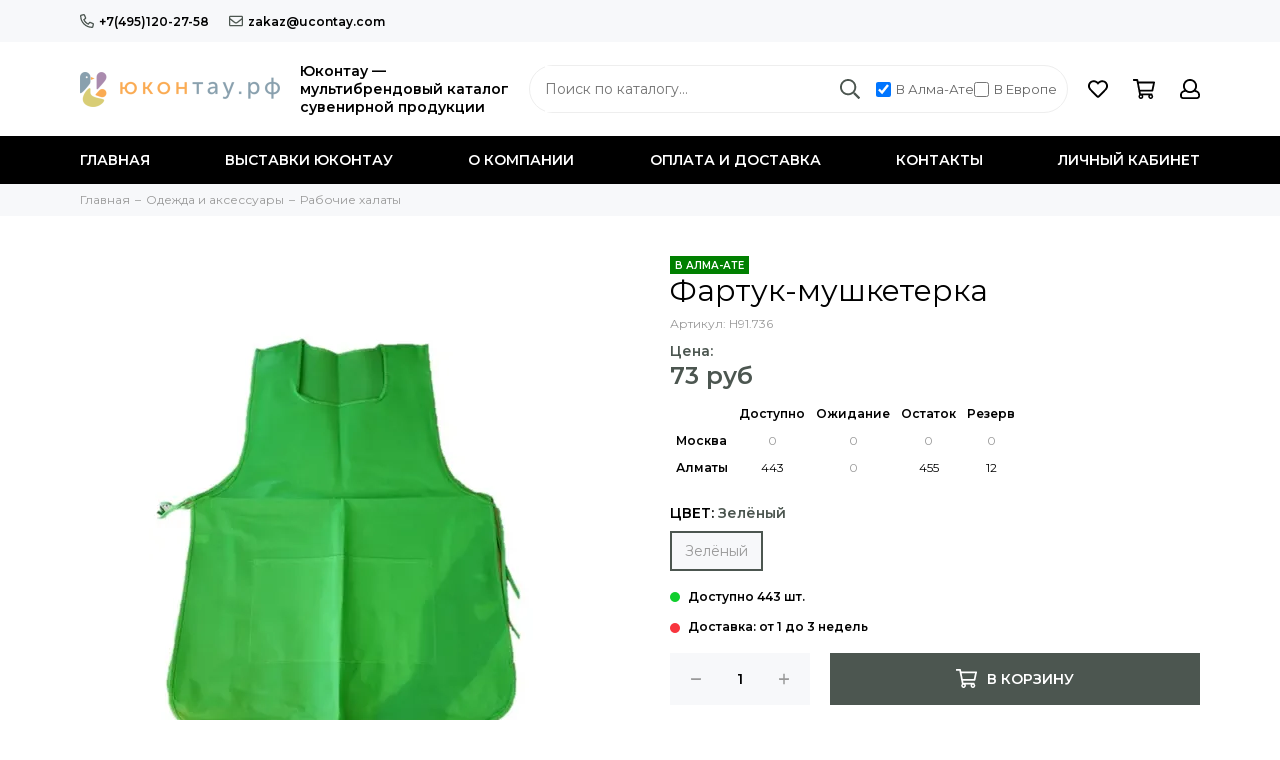

--- FILE ---
content_type: text/html; charset=utf-8
request_url: https://ucontay.ru/product/fartuk-mushketerka
body_size: 13728
content:
<!doctype html><html lang="ru" xml:lang="ru" xmlns="http://www.w3.org/1999/xhtml"><head><link media='print' onload='this.media="all"' rel='stylesheet' type='text/css' href='/served_assets/public/jquery.modal-0c2631717f4ce8fa97b5d04757d294c2bf695df1d558678306d782f4bf7b4773.css'><meta data-config="{&quot;product_id&quot;:448121340}" name="page-config" content="" /><meta data-config="{&quot;money_with_currency_format&quot;:{&quot;delimiter&quot;:&quot; &quot;,&quot;separator&quot;:&quot;.&quot;,&quot;format&quot;:&quot;%n %u&quot;,&quot;unit&quot;:&quot;руб&quot;,&quot;show_price_without_cents&quot;:1},&quot;currency_code&quot;:&quot;RUR&quot;,&quot;currency_iso_code&quot;:&quot;RUB&quot;,&quot;default_currency&quot;:{&quot;title&quot;:&quot;Российский рубль&quot;,&quot;code&quot;:&quot;RUR&quot;,&quot;rate&quot;:1.0,&quot;format_string&quot;:&quot;%n %u&quot;,&quot;unit&quot;:&quot;руб&quot;,&quot;price_separator&quot;:&quot;&quot;,&quot;is_default&quot;:true,&quot;price_delimiter&quot;:&quot;&quot;,&quot;show_price_with_delimiter&quot;:true,&quot;show_price_without_cents&quot;:true},&quot;facebook&quot;:{&quot;pixelActive&quot;:false,&quot;currency_code&quot;:&quot;RUB&quot;,&quot;use_variants&quot;:null},&quot;vk&quot;:{&quot;pixel_active&quot;:null,&quot;price_list_id&quot;:null},&quot;new_ya_metrika&quot;:false,&quot;ecommerce_data_container&quot;:&quot;dataLayer&quot;,&quot;common_js_version&quot;:null,&quot;vue_ui_version&quot;:null,&quot;feedback_captcha_enabled&quot;:null,&quot;account_id&quot;:766751,&quot;hide_items_out_of_stock&quot;:true,&quot;forbid_order_over_existing&quot;:false,&quot;minimum_items_price&quot;:null,&quot;enable_comparison&quot;:true,&quot;locale&quot;:&quot;ru&quot;,&quot;client_group&quot;:null,&quot;consent_to_personal_data&quot;:{&quot;active&quot;:false,&quot;obligatory&quot;:true,&quot;description&quot;:&quot;Настоящим подтверждаю, что я ознакомлен и согласен с условиями \u003ca href=&#39;/page/oferta&#39; target=&#39;blank&#39;\u003eоферты и политики конфиденциальности\u003c/a\u003e.&quot;},&quot;recaptcha_key&quot;:&quot;6LfXhUEmAAAAAOGNQm5_a2Ach-HWlFKD3Sq7vfFj&quot;,&quot;recaptcha_key_v3&quot;:&quot;6LcZi0EmAAAAAPNov8uGBKSHCvBArp9oO15qAhXa&quot;,&quot;yandex_captcha_key&quot;:&quot;ysc1_ec1ApqrRlTZTXotpTnO8PmXe2ISPHxsd9MO3y0rye822b9d2&quot;,&quot;checkout_float_order_content_block&quot;:false,&quot;available_products_characteristics_ids&quot;:[167667438],&quot;sber_id_app_id&quot;:&quot;5b5a3c11-72e5-4871-8649-4cdbab3ba9a4&quot;,&quot;theme_generation&quot;:2,&quot;quick_checkout_captcha_enabled&quot;:false,&quot;max_order_lines_count&quot;:500,&quot;sber_bnpl_min_amount&quot;:1000,&quot;sber_bnpl_max_amount&quot;:150000,&quot;counter_settings&quot;:{&quot;data_layer_name&quot;:&quot;dataLayer&quot;,&quot;new_counters_setup&quot;:false,&quot;add_to_cart_event&quot;:true,&quot;remove_from_cart_event&quot;:true,&quot;add_to_wishlist_event&quot;:true},&quot;site_setting&quot;:{&quot;show_cart_button&quot;:true,&quot;show_service_button&quot;:false,&quot;show_marketplace_button&quot;:false,&quot;show_quick_checkout_button&quot;:true},&quot;warehouses&quot;:[],&quot;captcha_type&quot;:&quot;google&quot;,&quot;human_readable_urls&quot;:false}" name="shop-config" content="" /><meta name='js-evnvironment' content='production' /><meta name='default-locale' content='ru' /><meta name='insales-redefined-api-methods' content="[]" /><script type="text/javascript" src="https://static.insales-cdn.com/assets/static-versioned/v3.72/static/libs/lodash/4.17.21/lodash.min.js"></script>
<!--InsalesCounter -->
<script type="text/javascript">
(function() {
  if (typeof window.__insalesCounterId !== 'undefined') {
    return;
  }

  try {
    Object.defineProperty(window, '__insalesCounterId', {
      value: 766751,
      writable: true,
      configurable: true
    });
  } catch (e) {
    console.error('InsalesCounter: Failed to define property, using fallback:', e);
    window.__insalesCounterId = 766751;
  }

  if (typeof window.__insalesCounterId === 'undefined') {
    console.error('InsalesCounter: Failed to set counter ID');
    return;
  }

  let script = document.createElement('script');
  script.async = true;
  script.src = '/javascripts/insales_counter.js?7';
  let firstScript = document.getElementsByTagName('script')[0];
  firstScript.parentNode.insertBefore(script, firstScript);
})();
</script>
<!-- /InsalesCounter -->
    <script type="text/javascript">
      (function() {
        var fileref = document.createElement('script');
        fileref.setAttribute("type","text/javascript");
        fileref.setAttribute("src", 'https://cdn.popt.in/pixel.js?id=6054236336758');
        document.getElementsByTagName("head")[0].appendChild(fileref);
      })();
    </script>
<meta charset="utf-8"><meta http-equiv="X-UA-Compatible" content="IE=edge,chrome=1"><meta name="viewport" content="width=device-width, initial-scale=1, maximum-scale=1"><meta name="robots" content="index, follow"><title>Фартук-мушкетерка - купить по выгодной цене | Ucontay.ru</title><meta name="description" content="Предлагаем купить Фартук-мушкетерка.Цена - 73 руб. Быстрая доставка.☎️ +7(495)120-27-58Смотрите все товары в разделе «Рабочие халаты»"><meta name="keywords" content="Фартук-мушкетерка - купить по выгодной цене | Ucontay.ru"><meta property="og:type" content="website"><link rel="canonical" href="https://ucontay.ru/product/fartuk-mushketerka"><meta property="og:url" content="https://ucontay.ru/product/fartuk-mushketerka"><meta property="og:title" content="Фартук-мушкетерка"><meta property="og:description" content="Фартук-мушкетерка, с одним большим карманом. Нетканый полипропилен 80 г/м²"><meta property="og:image" content="https://static.insales-cdn.com/images/products/1/6984/890493768/H91.73.jpg"><link href="https://static.insales-cdn.com/assets/1/3057/10603505/1768471828/favicon.png" rel="shortcut icon" type="image/png" sizes="16x16"><style>.site-loader{position:fixed;z-index:99999999;left:0;top:0;width:100%;height:100%;background:#fff;color:#4c5650}.layout--loading{width:100%;height:100%;overflow:scroll;overflow-x:hidden;padding:0;margin:0}.lds-ellipsis{position:absolute;width:64px;height:64px;top:50%;left:50%;transform:translate(-50%,-50%)}.lds-ellipsis div{position:absolute;top:27px;width:11px;height:11px;border-radius:50%;background:currentColor;animation-timing-function:cubic-bezier(0,1,1,0)}.lds-ellipsis div:nth-child(1){left:6px;animation:lds-ellipsis1 0.6s infinite}.lds-ellipsis div:nth-child(2){left:6px;animation:lds-ellipsis2 0.6s infinite}.lds-ellipsis div:nth-child(3){left:26px;animation:lds-ellipsis2 0.6s infinite}.lds-ellipsis div:nth-child(4){left:45px;animation:lds-ellipsis3 0.6s infinite}@keyframes lds-ellipsis1{0%{transform:scale(0)}100%{transform:scale(1)}}@keyframes lds-ellipsis3{0%{transform:scale(1)}100%{transform:scale(0)}}@keyframes lds-ellipsis2{0%{transform:translate(0,0)}100%{transform:translate(19px,0)}}</style><meta name="theme-color" content="#4c5650"><meta name="format-detection" content="telephone=no"><meta name="cmsmagazine" content="325a8bc2477444d381d10a2ed1775a4d"><link rel="alternate" type="application/atom+xml" title="Блог — Ucontay.ru" href="https://ucontay.ru/blogs/blog.atom"><link rel="alternate" type="application/atom+xml" title="Выставки Юконтау — Ucontay.ru" href="https://ucontay.ru/blogs/vystavki.atom">  <!-- Global site tag (gtag.js) - Google Ads: 607598062 --> <script async src="https://www.googletagmanager.com/gtag/js?id=AW-607598062"></script> <script> window.dataLayer = window.dataLayer || []; function gtag(){dataLayer.push(arguments);} gtag('js', new Date()); gtag('config', 'AW-607598062'); </script> <meta name='product-id' content='448121340' />
</head><body id="body" class="layout layout--loading layout--full"><span class="js-site-loader site-loader"><div class="lds-ellipsis"><div></div><div></div><div></div><div></div></div></span><div class="layout-page"><div id="insales-section-header" class="insales-section insales-section-header"><header><!--noindex--><div class="header-scheme-01 d-none d-lg-block"><div class="header-panel"><div class="container"><div class="row align-items-center"><div class="col-auto"><div class="contacts contacts--header"><ul class="contacts-items list-unstyled"><li class="contacts-item"><a href="tel:+7(495)120-27-58" class="js-account-phone" data-icon="true"><span class="far fa-phone" data-fa-transform="flip-h"></span>+7(495)120-27-58</a></li><li class="contacts-item"><a href="mailto:zakaz@ucontay.com"><span class="far fa-envelope"></span>zakaz@ucontay.com</a></li></ul></div></div></div></div></div></div><!--/noindex--><!--noindex--><div class="header-scheme-02"><div class="header-main"><div class="container"><div class="row align-items-center"><div class="col-12 col-sm col-md col-lg-auto text-center text-lg-left"><div class="row align-items-center"><div class="col-auto"><a href="https://ucontay.ru" class="logo"><img src="https://static.insales-cdn.com/assets/1/3057/10603505/1768471828/logo.png" alt="Ucontay.ru" class="img-fluid"></a></div><div class="col"><div class="logo-description">Юконтау —<br>мультибрендовый каталог<br>сувенирной продукции</div></div></div></div><div class="col d-none d-lg-block"><div class="search search--header"><form action="/collection/postavka-iz-evropy" method="get" class="search-form header__search-form"><input type="search" name="q" class="search-input js-search-input js-search-q" placeholder="Поиск по каталогу&hellip;" autocomplete="off" required><button type="submit" class="search-button"><span class="far fa-search"></span></button><div class="search-results js-search-results"></div><div class="checkbox-block"><label><input type="checkbox" class="js-location-checkbox" value="111333199" checked> В Алма-Ате</label><label><input type="checkbox" class="js-location-checkbox" value="98533935"> В Европе</label></div></form></div></div><div class="col-12 col-lg-auto"><div class="user_icons user_icons-main js-clone" data-clone-target="js-user_icons-clone"><ul class="user_icons-items list-unstyled d-flex d-lg-block"><li class="user_icons-item user_icons-item-menu d-inline-block d-lg-none js-user_icons-item"><button class="user_icons-icon user_icons-icon-menu js-user_icons-icon-menu"><span class="far fa-bars"></span></button><div class="user_icons-popup"><div class="popup js-popup-menu overflow-hidden"><div class="popup-scroll js-popup-scroll"><div class="popup-title">Меню<button class="button button--empty button--icon popup-close js-popup-close"><span class="far fa-times fa-lg"></span></button></div><div class="popup-content popup-content-menu popup-content-search"><div class="search search--popup header__search-div-mobile"><form action="/collection/postavka-iz-evropy" method="get" class="search-form header__search-form-mobile"><input type="search" name="q" class="search-input js-search-q-mobile" placeholder="Поиск по каталогу&hellip;" autocomplete="off" required><button type="submit" class="search-button"><span class="far fa-search"></span></button></form><div class="checkbox-block"><label><input type="checkbox" class="js-location-checkbox" value="111333199" checked> В Алма-Ате</label><label><input type="checkbox" class="js-location-checkbox" value="98533935"> В Европе</label></div></div></div><ul class="popup-content popup-content-menu popup-content-links list-unstyled"><li class="popup-content-link"><a href="/">Главная</a></li><li class="popup-content-link"><a href="/blogs/vystavki">Выставки Юконтау</a></li><li class="popup-content-link"><a href="/page/about-us">О компании</a></li><li class="popup-content-link"><a href="/page/delivery">Оплата и доставка</a></li><li class="popup-content-link"><a href="/page/contacts">Контакты</a></li><li class="popup-content-link"><a href="/client_account/login">Личный кабинет</a></li></ul><div class="popup-content popup-content-contacts"><div class="row no-gutters popup-content-contacts-item"><div class="col-auto"><span class="far fa-phone fa-fw" data-fa-transform="flip-h"></span></div><div class="col"><a href="tel:+7(495)120-27-58" class="js-account-phone">+7(495)120-27-58</a></div></div><div class="row no-gutters popup-content-contacts-item"><div class="col-auto"><span class="far fa-envelope fa-fw"></span></div><div class="col"><a href="mailto:zakaz@ucontay.com">zakaz@ucontay.com</a></div></div><div class="row no-gutters popup-content-contacts-item"><div class="col-auto"><span class="far fa-map-marker fa-fw"></span></div><div class="col"><p data-itemscope="" data-itemtype="http://schema.org/PostalAddress" data-itemprop="address">121059, <span data-itemprop="addressCountry">Россия</span>, <span data-itemprop="addressLocality">Москва</span>, Бережковская наб., 20, стр.64</p></div></div><div class="row no-gutters popup-content-contacts-item"><div class="col-auto"><span class="far fa-clock fa-fw"></span></div><div class="col"><p>7 дней в неделю с 10 до 18 часов</p></div></div></div></div></div><div class="popup-shade js-popup-close"></div></div></li><li class="user_icons-item js-user_icons-item"><a href="/page/favorites" class="user_icons-icon js-user_icons-icon-favorites"><span class="far fa-heart"></span><span class="bage bage-favorites js-bage-favorites"></span></a><div class="user_icons-popup"><div class="popup"><div class="popup-title">Избранное<button class="button button--empty button--icon popup-close js-popup-close"><span class="far fa-times fa-lg"></span></button></div><div class="js-popup-favorites"></div></div><div class="popup-shade js-popup-close"></div></div></li><li class="user_icons-item js-user_icons-item"><a href="/cart_items" class="user_icons-icon js-user_icons-icon-cart"><span class="far fa-shopping-cart"></span><span class="bage bage-cart js-bage-cart"></span></a><div class="user_icons-popup"><div class="popup"><div class="popup-title">Корзина<button class="button button--empty button--icon popup-close js-popup-close"><span class="far fa-times fa-lg"></span></button></div><div class="js-popup-cart"></div></div><div class="popup-shade js-popup-close"></div></div></li><li class="user_icons-item js-user_icons-item"><a href="/client_account/login" class="user_icons-icon"><span class="far fa-user"></span></a><div class="user_icons-popup"><div class="popup popup-client_new"><div class="popup-title">Личный кабинет<button class="button button--empty button--icon popup-close js-popup-close"><span class="far fa-times fa-lg"></span></button></div><div class="popup--empty text-center"><span class="far fa-user fa-3x"></span><div class="dropdown_products-action"><div class="row"><div class="col-12 col-lg-6"><a href="/client_account/login" class="button button--primary button--block button--small">Авторизация</a></div><div class="col-12 col-lg-6"><a href="/client_account/contacts/new" class="button button--secondary button--block button--small">Регистрация</a></div></div></div></div></div><div class="popup-shade js-popup-close"></div></div></li></ul></div></div></div></div></div></div><!--/noindex--><div class="header-scheme-03 d-none d-lg-block"><div class="header-menu"><div class="container"><div class="row"><div class="col"><nav class="nav"><ul class="nav-items list-unstyled is-overflow"><li class="nav-item js-nav-item"><a href="/">Главная</a></li><li class="nav-item js-nav-item"><a href="/blogs/vystavki">Выставки Юконтау</a></li><li class="nav-item js-nav-item"><a href="/page/about-us">О компании</a></li><li class="nav-item js-nav-item"><a href="/page/delivery">Оплата и доставка</a></li><li class="nav-item js-nav-item"><a href="/page/contacts">Контакты</a></li><li class="nav-item js-nav-item"><a href="/client_account/login">Личный кабинет</a></li><li class="nav-item nav-item--dropdown js-nav-item--dropdown d-none"><span class="far fa-ellipsis-h fa-lg"></span><div class="user_icons-popup"><div class="popup"><ul class="list-unstyled js-popup-nav"></ul></div></div></li></ul></nav></div><div class="col col-auto align-self-center"><div class="user_icons user_icons-clone js-user_icons-clone"></div></div></div></div></div></div></header></div><div id="insales-section-breadcrumb" class="insales-section insales-section-breadcrumb"><div class="breadcrumb-scheme-01"><div class="container"><ul class="breadcrumb list-unstyled" itemscope itemtype="http://schema.org/BreadcrumbList"><li class="breadcrumb-item" itemprop="itemListElement" itemscope itemtype="http://schema.org/ListItem"><a class="breadcrumb-link" href="https://ucontay.ru" itemprop="item"><span itemprop="name">Главная</span><meta itemprop="position" content="0"></a></li><li class="breadcrumb-item" itemprop="itemListElement" itemscope itemtype="http://schema.org/ListItem"><a class="breadcrumb-link" href="/collection/clothes" itemprop="item"><span itemprop="name">Одежда и аксессуары</span><meta itemprop="position" content="1"></a></li><li class="breadcrumb-item" itemprop="itemListElement" itemscope itemtype="http://schema.org/ListItem"><a class="breadcrumb-link" href="/collection/bathrobes" itemprop="item"><span itemprop="name">Рабочие халаты</span><meta itemprop="position" content="2"></a></li></ul></div></div></div><div itemscope itemtype="http://schema.org/Product" data-recently-view="448121340"><div id="insales-section-product" class="insales-section insales-section-product"><div class="container"><div class="row"><div class="col-12 col-lg-6"><div class="product-images js-product-images"><div class="product-image d-none d-md-block"><a href="https://static.insales-cdn.com/images/products/1/6984/890493768/H91.73.jpg" class="js-product-image-thumb product-image-thumb product-image-thumb--1x1 product-image-thumb--contain" data-index="1"><span class="product-gallery-thumb-item"><picture><source type="image/webp" srcset="https://static.insales-cdn.com/r/JC-kBlmQf1U/rs:fit:550:550:1/plain/images/products/1/6984/890493768/H91.73.jpg@webp 1x, https://static.insales-cdn.com/r/-q0DKwvPhmk/rs:fit:1100:1100:1/plain/images/products/1/6984/890493768/H91.73.jpg@webp 2x" class=""><img src="https://static.insales-cdn.com/r/Z649HmPDezA/rs:fit:550:550:1/plain/images/products/1/6984/890493768/H91.73.jpg@jpg" class="" srcset="https://static.insales-cdn.com/r/Z649HmPDezA/rs:fit:550:550:1/plain/images/products/1/6984/890493768/H91.73.jpg@jpg 1x, https://static.insales-cdn.com/r/SBxxefAiwF4/rs:fit:1100:1100:1/plain/images/products/1/6984/890493768/H91.73.jpg@jpg 2x" alt="Фартук-мушкетерка"></picture></span></a></div><div class="product-gallery"><div class="js-owl-carousel-gallery owl-carousel owl-gallery"><a href="https://static.insales-cdn.com/images/products/1/6984/890493768/H91.73.jpg" class="js-product-gallery-thumb product-gallery-thumb product-gallery-thumb--1x1 product-gallery-thumb--contain is-active" data-index="1" data-name="H91.73.jpg"><span class="product-gallery-thumb-item"><picture><source type="image/webp" srcset="https://static.insales-cdn.com/r/JC-kBlmQf1U/rs:fit:550:550:1/plain/images/products/1/6984/890493768/H91.73.jpg@webp 1x, https://static.insales-cdn.com/r/-q0DKwvPhmk/rs:fit:1100:1100:1/plain/images/products/1/6984/890493768/H91.73.jpg@webp 2x" class=""><img src="https://static.insales-cdn.com/r/Z649HmPDezA/rs:fit:550:550:1/plain/images/products/1/6984/890493768/H91.73.jpg@jpg" class="" srcset="https://static.insales-cdn.com/r/Z649HmPDezA/rs:fit:550:550:1/plain/images/products/1/6984/890493768/H91.73.jpg@jpg 1x, https://static.insales-cdn.com/r/SBxxefAiwF4/rs:fit:1100:1100:1/plain/images/products/1/6984/890493768/H91.73.jpg@jpg 2x" alt="H91.73"></picture></span></a><a href="https://static.insales-cdn.com/images/products/1/6988/890493772/H91.736.jpg" class="js-product-gallery-thumb product-gallery-thumb product-gallery-thumb--1x1 product-gallery-thumb--contain" data-index="2" data-name="H91.736.jpg"><span class="product-gallery-thumb-item"><picture><source type="image/webp" srcset="https://static.insales-cdn.com/r/bExHuVc-9bA/rs:fit:550:550:1/plain/images/products/1/6988/890493772/H91.736.jpg@webp 1x, https://static.insales-cdn.com/r/zjuayw3pj-g/rs:fit:1100:1100:1/plain/images/products/1/6988/890493772/H91.736.jpg@webp 2x" class=""><img src="https://static.insales-cdn.com/r/ED4o8VNQxOo/rs:fit:550:550:1/plain/images/products/1/6988/890493772/H91.736.jpg@jpg" class="" srcset="https://static.insales-cdn.com/r/ED4o8VNQxOo/rs:fit:550:550:1/plain/images/products/1/6988/890493772/H91.736.jpg@jpg 1x, https://static.insales-cdn.com/r/zwzjKY_dOV8/rs:fit:1100:1100:1/plain/images/products/1/6988/890493772/H91.736.jpg@jpg 2x" alt="H91.736"></picture></span></a></div></div><div class="hidden" hidden><a href="https://static.insales-cdn.com/images/products/1/6984/890493768/H91.73.jpg" class="js-product-gallery-thumb-1" data-fancybox="gallery" data-caption="H91.73"></a><a href="https://static.insales-cdn.com/images/products/1/6988/890493772/H91.736.jpg" class="js-product-gallery-thumb-2" data-fancybox="gallery" data-caption="H91.736"></a></div></div></div><div class="col-12 col-lg-6"><div class="product-data"><form action="/cart_items" method="post" data-product-id="448121340" data-main-form><span class="product-labels ">    <span class="product-label product-label--v-alma-ate">В Алма-Ате</span>    </span> <div class="product-head"><h1 class="product-title" itemprop="name">Фартук-мушкетерка</h1></div><div class="alert alert--default product-variants-loader js-product-variants-loader"><div class="row no-gutters align-items-center"><div class="col-auto"><span class="far fa-spinner-third fa-spin fa-2x"></span></div><div class="col">Загружаем варианты товара&hellip;</div></div></div><div class="js-product-variants-data product-variants-data d-none"><div class="product-sku">Артикул: <span class="js-product-sku" itemprop="sku">H91.736</span></div><meta itemprop="image" content="https://static.insales-cdn.com/images/products/1/6984/890493768/H91.73.jpg"><meta itemprop="brand" content="PF"><div itemprop="offers" itemscope itemtype="http://schema.org/Offer"><meta itemprop="price" content="73.0"><meta itemprop="priceCurrency" content="RUB"><link itemprop="availability" href="http://schema.org/InStock"><link itemprop="url" href="https://ucontay.ru/product/fartuk-mushketerka"></div>                                <div class="row">                                    <div class="col-12 col-sm-6 col-md-6 col-lg-6">                                        <div class="discount-price-prod-text">Цена:</div>                                        <div class="product-prices">                                            <span class="product-price js-product-price">73 руб</span>                                            <span class="product-old_price js-product-old_price" style="display: none;"></span>                                        </div>                                    </div>                                                                  </div>                                <div class="product-prices custom-hidden">                                  <span class="product-price ">Цена по запросу</span>                                </div><div class="var-status" style="display:none;"><table><tr><th></th><th>Доступно</th><th>Ожидание</th><th>Остаток</th><th>Резерв</th></tr><tr><th class="text-left">Москва</th><td class="var-status-15278" data-value="—"></td><td class="var-status-15277" data-value="—"></td><td class="var-status-15275" data-value="—"></td><td class="var-status-15276" data-value="—"></td></tr><tr><th class="text-left">Алматы</th><td class="var-status-15274" data-value="—"></td><td class="var-status-15273" data-value="—"></td><td class="var-status-15271" data-value="—"></td><td class="var-status-15272" data-value="—"></td></tr></table></div><div class="product-form"><select name="variant_id" class="input input--medium input--block" data-product-variants><option value="743185357">Зелёный</option></select><div class="product-available js-product-available" data-text-available="Доступно 443 шт." data-text-soldout="Предзаказ"></div>                                                                                                      <div class="product-available product-available--soldout cust-txt">                                                                                                                                                                                                                         Доставка: от 1 до 3 недель                                                                                                                                                                                </div>                                                                    <div class="table-sizes">                                                                          </div>                       <div class="product-buttons product-buttons--disabled js-product-buttons"><div class="product-buttons-types product-buttons-types--available"><div class="row"><div class="col col-auto"><div class="product-quantity"><div class="row no-gutters" data-quantity><div class="col col-auto"><button type="button" data-quantity-change="-1" class="button button--counter button--icon button--large"><span class="far fa-minus"></span></button></div><div class="col"><input type="text" name="quantity" value="1" min="1" autocomplete="off" class="input input--counter input--large"></div><div class="col col-auto"><button type="button" data-quantity-change="1" class="button button--counter button--icon button--large"><span class="far fa-plus"></span></button></div></div></div></div><div class="col"><div class="product-add"><button type="submit" class="button button--primary button--block button--large" data-item-add><span class="far fa-shopping-cart fa-lg"></span><span>В корзину</span></button></div></div><div class="col-12"><div class="product-quick_checkout"><button type="button" class="button button--secondary button--block button--large" data-quick-checkout>Заказ в один клик</button></div></div></div></div><div class="product-buttons-types product-buttons-types--soldout"><div class="row"><div class="col"><div class="product-add"><button type="button" class="button button--primary button--block button--large js-messages" data-target="preorder" data-type="form">Временно отсутствует</button></div></div></div></div></div></div></div></form><div class="product-extras"><div class="row"><div class="col-auto"><button type="button" class="button button--empty button--icon button--favorites" data-favorites-trigger="448121340"><span class="far fa-heart fa-lg"></span><span data-text-first="В избранное" data-text-second="В избранном"></span></button></div>                                                                                                        </div></div><div class="product-collections">Категории: <a href="/collection/postavka-iz-evropy">Категории товаров</a>, <a href="/collection/vse-tovary-na-sklade">Все товары на складе</a>, <a href="/collection/lyubov-i-roboty">Любовь и роботы</a>, <a href="/collection/bathrobes">Рабочие халаты</a></div></div></div></div></div></div><div id="insales-section-tabs" class="insales-section insales-section-tabs"><div class="container"><div class="row"><div class="col-12"><div class="tabs"><div class="row no-gutters justify-content-center tabs-list"><div class="col-auto js-tabs-list-item tabs-list-item is-active" data-target="description"><span class="far fa-list-alt fa-lg"></span>ОПИСАНИЕ</div><div class="col-auto js-tabs-list-item tabs-list-item" data-target="properties"><span class="far fa-sliders-h fa-lg"></span>ХАРАКТЕРИСТИКИ</div></div><div class="js-tabs-content tabs-content is-active" data-tab="description"><div class="text"><div class="text-content" itemprop="description">Фартук-мушкетерка, с одним большим карманом. Нетканый полипропилен 80 г/м²</div></div></div><div class="js-tabs-content tabs-content" data-tab="properties"><div class="product-properties">                                  <dl class="row align-items-end product-properties-item d-inline-flex"><dt class="col-6 align-self-start"><span>Метка</span></dt><dd class="col-6">В Алма-Ате</dd></dl>                                                                      <dl class="row align-items-end product-properties-item d-inline-flex"><dt class="col-6 align-self-start"><span>Бренд</span></dt><dd class="col-6">PF</dd></dl>                                    </div></div></div></div></div></div></div></div><div id="insales-section-products--recently" class="insales-section insales-section-products insales-section-products--recently d-none"><div class="products products--recently"><div class="container"><div class="section-title products-title">Вы смотрели<button class="button button--default js-recently-clear"><span>Очистить</span></button></div><div class="js-owl-carousel-products-recently-slider products-slider owl-carousel owl-products-slider"></div></div></div></div><div id="insales-section-footer" class="insales-section insales-section-footer"><footer><div class="footer-scheme-02"><div class="footer-menu"><div class="container"><div class="row justify-content-between"><div class="col-12 col-md-4 col-lg-4"><div class="footer-menu-block" itemscope itemtype="http://schema.org/Organization"><meta itemprop="name" content="Ucontay.ru"><meta itemprop="logo" content="https://static.insales-cdn.com/assets/1/3057/10603505/1768471828/logo.png"><div class="footer-menu-title"><a href="https://ucontay.ru" class="logo" itemprop="url"><img src="https://static.insales-cdn.com/assets/1/3057/10603505/1768471828/logo.png" alt="Ucontay.ru" width="175" class="img-fluid"></a></div><ul class="footer-menu-items list-unstyled"><li class="footer-menu-item footer-menu-item--phone"><a href="tel:+7(495)120-27-58" itemprop="telephone" class="js-account-phone">+7(495)120-27-58</a></li><li class="footer-menu-item footer-menu-item--icon footer-menu-item--email"><span class="far fa-envelope fa-fw"></span><a href="mailto:zakaz@ucontay.com" itemprop="email">zakaz@ucontay.com</a></li><li class="footer-menu-item footer-menu-item--icon footer-menu-item--address"><span class="far fa-map-marker fa-fw"></span><p itemscope="" itemtype="http://schema.org/PostalAddress" itemprop="address">121059, <span itemprop="addressCountry">Россия</span>, <span itemprop="addressLocality">Москва</span>, Бережковская наб., 20, стр.64</p></li><li class="footer-menu-item footer-menu-item--icon footer-menu-item--hours"><span class="far fa-clock fa-fw"></span><p>7 дней в неделю с 10 до 18 часов</p></li><li class="footer-menu-item footer-menu-item--icon footer-menu-item--requisites"><span class="far fa-address-card fa-fw"></span><p>ООО "ЮКОНТАУ"<br />ИНН: 7725493268<br />ОГРН: 1187746515989</p></li></ul></div></div><div class="col-12 col-md-4 col-lg-4"><div class="footer-menu-block"><div class="footer-menu-title">Компания</div><ul class="footer-menu-items list-unstyled"><li class="footer-menu-item"><a href="/page/feedback">Обратная связь</a></li><li class="footer-menu-item"><a href="/page/contacts">Контакты</a></li><li class="footer-menu-item"><a href="/blogs/blog">Новости</a></li><li class="footer-menu-item"><a href="/page/delivery">Доставка и оплата</a></li><li class="footer-menu-item"><a href="/page/politika-konf">Политика конфиденциальности</a></li></ul></div></div><div class="col-12 col-md-4 col-lg-4"><div class="footer-menu-block"></div></div></div></div></div></div><div class="footer-scheme-03"><div class="footer-copyright"><div class="container"><div class="row align-items-center"><div class="col-12 col-lg-auto">                              </div><div class="col-12 col-lg order-lg-first"><div class="text-center text-lg-left">2026 &copy; Ucontay.ru. <a href="/page/sitemap">Карта&nbsp;сайта</a></div></div></div></div></div></div></footer></div><div class="d-none d-sm-block"><button class="scroll-top js-scroll-top"><span class="far fa-chevron-up"></span></button></div><script src="https://ajax.googleapis.com/ajax/libs/jquery/3.5.1/jquery.min.js"></script><!--noindex--><script type="text/template" hidden data-template-id="popup-empty"><div class="popup--empty text-center"><%= popup.icon %><%= popup.title %></div></script><script type="text/template" data-template-id="option-preview-custom"><div class="<%= classes.option %> is-span is-preview">  <div class="<%= classes.values %>">    <% _.forEach(values, function (value, index){ %>    <% if(index == 3 && values.length > 3){ %>    <span class="toggle-options"      >              </span>    <% } %>      <button class="<%= value.classes.all %> is-span is-preview"        <%= value.controls %>        <%= value.state %>      >        <% if(value.imageFromVariant){ %>          <img width="40px" src="<%= value.imageFromVariant.medium_url %>" alt="<%= value.titleWithoutQuotes %>" title="<%= value.titleWithoutQuotes %>">        <% }else{ %>          <span><%= value.title %></span>        <% } %>      </button>    <% }) %>  </div></div></script><script type="text/template" data-template-id="option-span-custom"><div class="<%= classes.option %> is-span is-span-custom">  <div class="<%= classes.values %>">    <% _.forEach(values, function (value, index){ %>        <% if(index == 3 && values.length > 3){ %>      <span class="toggle-options is-default"        >        </span>      <% } %>      <button class="<%= value.classes.all %> is-span"        <%= value.controls %>        <%= value.state %>      >        <%= value.title %>      </button>    <% }) %>  </div></div></script><script type="text/template" hidden data-template-id="popup-cart"><% _.forEach(obj.order_lines, function(item){ %><div class="dropdown_product"><div class="row no-gutters"><div class="col-2"><a href="<%= item.product.url %>" class="dropdown_product-thumb dropdown_product-thumb--1x1 dropdown_product-thumb--contain"><span class="dropdown_product-thumb-item" style="background-image: url(<%= item.first_image.thumb_url %>);"></span></a></div><div class="col"><div class="dropdown_product-title"><a href="<%= item.product.url %>"><%= item.title %></a></div><div class="dropdown_product-prices"><%= item.quantity %> &times; <%= Shop.money.format(item.sale_price) %></div></div><div class="col-auto"><button type="button" class="button button--empty button--icon button--remove" data-item-delete="<%= item.id %>"><span class="far fa-trash fa-lg"></span></button></div></div></div><% }); %></script><script type="text/template" hidden data-template-id="popup-favorites"><% _.forEach(obj.products, function(item){ %><div class="dropdown_product"><div class="row no-gutters"><div class="col-2"><a href="<%= item.url %>" class="dropdown_product-thumb dropdown_product-thumb--1x1 dropdown_product-thumb--contain"><span class="dropdown_product-thumb-item" style="background-image: url(<%= item.first_image.thumb_url %>);"></span></a></div><div class="col"><div class="dropdown_product-title"><a href="<%= item.url %>"><%= item.title %></a></div><div class="dropdown_product-prices"><% if (item.price_varies) { %><%= Shop.money.format(item.price_min).replace(Shop.money.options.unit, '') %> – <%= Shop.money.format(item.price_max) %><% } else { %><%= Shop.money.format(item.price) %><% } %></div></div><div class="col-auto"><button type="button" class="button button--empty button--icon button--remove" data-favorites-remove="<%= item.id %>"><span class="far fa-trash fa-lg"></span></button></div></div></div><% }); %></script><script type="text/template" data-template-id="product-search"><% _.forEach(obj, function(item){ %>    <div class="col-6 col-sm-6 col-md-4 col-lg-3"><div class="product_card product_card--shadow"><form action="/cart_items" method="post"><input type="hidden" name="variant_id" value="<%= item.variants[0].id %>"><input type="hidden" name="quantity" value="1"><a href="<%= item.url %>" class="product_card-thumb product_card-thumb--1x1 product_card-thumb--contain"><span class="product_card-thumb-item" style="background-image: url(<%= item.first_image.large_url %>);"></span><span class="product_card-labels"><% if (!item.available) { %><span class="product_card-label product_card-label--soldout">Распродано</span><% } %><% if (item.bundle) { %><span class="product_card-label product_card-label--bundle">Комплект</span><% } %>                            <% _.forEach(item.variants, function(value, index){ %>                                <% if (index == 0) { %>                                    <% if (value.old_price) { %>                                        <% if (value.old_price < value.price) { %>                                            <span class="product_card-label product_card-label--sale"> Скидка</span>                                          <% } %>                                    <% } %>                                <% } %>                            <% }); %><% _.forEach(item.characteristics, function(label){ %>                            <% if (label.property_id == '24595884') { %><span class="product_card-label product_card-label--<%= label.permalink %>"><%= label.title %></span>                               <% } %><% }); %></span></a><div class="product_card-title"><a href="<%= item.url %>"><%= item.title %></a></div>                    <div class="product_card-available">                        <% totalQuantity = 0 %>                        <% _.isInteger(totalQuantity) %>                        <% _.forEach(item.variants, function(value){ %>                            <% if (value.quantity) { %>                                <% quantity = value.quantity %>                                <% _.isInteger(quantity) %>                                <% totalQuantity = totalQuantity + quantity %>                              <% } %>                        <% }); %>                        <% if (totalQuantity == 'В наличии') { %>                              В наличии на складе                        <% }else{ %>                              <div class="product-available <% if (totalQuantity == 0) { %> product-available--soldout<% } %>" data-text-available="Доступно <%= totalQuantity %> шт." data-text-soldout="Предзаказ"></div>                        <% } %>                    </div><div class="product_card-prices">                        <% _.forEach(item.variants, function(value, index){ %>                            <% if (index == 0) { %>                                <% if (value.old_price) { %><% if (value.old_price < value.price) { %>                                    <span class="product_card-price product_card-price--sale"><%= Shop.money.format(value.price) %></span>                                    <% } %>                                    <span class="product_card-old_price"><%= Shop.money.format(value.old_price) %></span>                                <% } else { %>                                    <span class="product_card-price"><%= Shop.money.format(value.price) %></span>                                <% } %>                            <% } %>                        <% }); %></div><div class="product_card-add row no-gutters"><div class="col"><% if (item.available) { %><% if (item.variants.length > 1) { %><a href="<%= item.url %>" class="button button--icon button--small button--empty button--empty--inverse"><span class="far fa-shopping-cart fa-lg"></span><span>Выбрать</span></a><% } else{ %><button type="submit" class="button button--icon button--small button--empty button--empty--inverse" data-item-add><span class="far fa-shopping-cart fa-lg"></span><span>В корзину</span></button><% } %><% } else{ %><button type="button" class="button button--empty button--small button--disabled"><span>Распродано</span></button><% } %></div><div class="col col-auto"><button type="button" class="button button--empty button--small button--icon button--favorites" data-favorites-trigger="<%= item.id %>"><span class="far fa-heart fa-lg"></span></button></div></div></form></div></div><% }); %></script><script type="text/template" hidden data-template-id="product-card"><% _.forEach(obj.products, function(item){ %><div class="col-6 col-sm-6 col-md-4 col-lg-3"><div class="product_card product_card--shadow"><form action="/cart_items" method="post"><input type="hidden" name="variant_id" value="<%= item.variants[0].id %>"><input type="hidden" name="quantity" value="1"><a href="<%= item.url %>" class="product_card-thumb product_card-thumb--1x1 product_card-thumb--contain"><span class="product_card-thumb-item" style="background-image: url(<%= item.first_image.large_url %>);"></span><span class="product_card-labels"><% if (!item.available) { %><span class="product_card-label product_card-label--soldout">Распродано</span><% } %><% if (item.bundle) { %><span class="product_card-label product_card-label--bundle">Комплект</span><% } %><% _.forEach(item.parameters.label, function(label){ %><span class="product_card-label product_card-label--<%= label.permalink %>"><%= label.title %></span><% }); %></span></a><div class="product_card-title"><a href="<%= item.url %>"><%= item.title %></a></div><div class="product_card-prices"><span class="product_card-price"><% if (item.price_varies) { %><%= Shop.money.format(item.price_min).replace(Shop.money.options.unit, '') %> – <%= Shop.money.format(item.price_max) %><% } else { %><%= Shop.money.format(item.price) %><% } %></span></div><div class="product_card-add row no-gutters"><div class="col"><% if (item.available) { %><% if (item.variants.length > 1) { %><a href="<%= item.url %>" class="button button--icon button--small button--empty button--empty--inverse"><span class="far fa-shopping-cart fa-lg"></span><span>Выбрать</span></a><% } else{ %><button type="submit" class="button button--icon button--small button--empty button--empty--inverse" data-item-add><span class="far fa-shopping-cart fa-lg"></span><span>В корзину</span></button><% } %><% } else{ %><button type="button" class="button button--empty button--small button--disabled"><span>Распродано</span></button><% } %></div><div class="col col-auto"><button type="button" class="button button--empty button--small button--icon button--favorites" data-favorites-trigger="<%= item.id %>"><span class="far fa-heart fa-lg"></span></button></div></div></form></div></div><% }); %></script><script type="text/template" hidden data-template-id="product-card-recently"><% _.forEach(obj, function(item){ %><div class="products-slider-item"><div class="product_card product_card--shadow"><form action="/cart_items" method="post"><input type="hidden" name="variant_id" value="<%= item.variants[0].id %>"><input type="hidden" name="quantity" value="1"><a href="<%= item.url %>" class="product_card-thumb product_card-thumb--1x1 product_card-thumb--contain"><span class="product_card-thumb-item" style="background-image: url(<%= item.first_image.large_url %>);"></span><span class="product_card-labels"><% if (!item.available) { %><span class="product_card-label product_card-label--soldout">Распродано</span><% } %><% if (item.bundle) { %><span class="product_card-label product_card-label--bundle">Комплект</span><% } %><% if (item.parameters.label) { %><% _.forEach(item.parameters.label.characteristics, function(label){ %><span class="product_card-label product_card-label--<%= label.permalink %>"><%= label.title %></span><% }); %><% } %></span></a><div class="product_card-title"><a href="<%= item.url %>"><%= item.title %></a></div><div class="product_card-prices"><span class="product_card-price"><%= Shop.money.format(item.variants[0].price) %></span></div><div class="product_card-add row no-gutters"><div class="col"><% if (item.available) { %><% if (item.variants.length > 1) { %><a href="<%= item.url %>" class="button button--icon button--small button--empty button--empty--inverse"><span class="far fa-shopping-cart fa-lg"></span><span>Выбрать</span></a><% } else{ %><button type="submit" class="button button--icon button--small button--empty button--empty--inverse" data-item-add><span class="far fa-shopping-cart fa-lg"></span><span>В корзину</span></button><% } %><% } else{ %><button type="button" class="button button--empty button--small button--disabled"><span>Распродано</span></button><% } %></div><div class="col col-auto"><button type="button" class="button button--empty button--small button--icon button--favorites" data-favorites-trigger="<%= item.id %>"><span class="far fa-heart fa-lg"></span></button></div></div></form></div></div><% }); %></script><script type="text/template" hidden data-template-id="message-cart"><div class="message-cart-product"><div class="row"><div class="col-12 col-sm-6"><div class="message-cart-product-image product_card"><span class="product_card-thumb product_card-thumb--1x1 product_card-thumb--contain"><span class="product_card-thumb-item" style="background-image: url(<%= obj.item.first_image.large_url %>);"></span></span></div></div><div class="col-12 col-sm-6"><div class="message-cart-product-title"><%= obj.item.title %></div><div class="message-cart-product-quantity"><%= obj.item_quantity %> &times; <%= Shop.money.format(obj.item.sale_price) %></div><div class="message-cart-total">В вашей корзине<br><span><%= obj.data.items_count %> <%= declOfNum(obj.data.items_count) %></span> на сумму <span><%= Shop.money.format(obj.data.items_price) %></span></div><div class="message-cart-buttons"><a href="/cart_items" class="button button--primary button--block button--large">Открыть корзину</a><a href="/new_order" class="button button--secondary button--block button--large">Оформить заказ</a><button class="button button--empty button--info" data-fancybox-close><span>Продолжить покупки</span></button></div></div></div></div></script><script type="text/template" data-template-id="option-select"><div class="<%= classes.option %> is-select"><div class="<%= classes.label %>"><%= title %>: <span class="option-label-value"><% _.forEach(values, function (value){ %><% if (option.selected == value.position) { %><%= value.title %><% } %><% }) %></span></div><select class="<%= classes.values %> is-select" data-option-bind="<%= option.id %>"><% _.forEach(values, function (value){ %><option <%= value.controls %> <%= value.state %>><%= value.title %></option><% }) %></select></div></script><script type="text/template" data-template-id="option-span"><div class="<%= classes.option %> is-span"><div class="<%= classes.label %>"><%= title %>: <span class="option-label-value"><% _.forEach(values, function (value){ %><% if (option.selected == value.position) { %><%= value.title %><% } %><% }) %></span></div><div class="<%= classes.values %> is-span"><% _.forEach(values, function (value){ %><button class="<%= value.classes.all %> is-span" <%= value.controls %> <%= value.state %>><%= value.title %></button><% }) %></div></div></script><script type="text/template" data-template-id="option-radio"><div class="<%= classes.option %> is-radio"><div class="<%= classes.label %>"><%= title %>: <span class="option-label-value"><% _.forEach(values, function (value){ %><% if (option.selected == value.position) { %><%= value.title %><% } %><% }) %></span></div><div class="<%= classes.values %> is-radio"><% _.forEach(values, function (value){ %><label class="<%= value.classes.all %> is-radio"><input class="<%= value.classes.state %>" type="radio" name="<%= handle %>" <%= value.controls %> <%= value.state %>><span><%= value.title %></span></label><% }) %></div></div></script><script type="text/template" data-template-id="option-color"><div class="<%= classes.option %> is-color"><div class="<%= classes.label %>"><%= title %>: <span class="option-label-value"><% _.forEach(values, function (value){ %><% if (option.selected == value.position) { %><%= value.title %><% } %><% }) %></span></div><div class="<%= classes.values %> is-color"><% _.forEach(values, function (value){ %><button class="<%= value.classes.all %> is-color" <%= value.controls %> <%= value.state %>><% if (fileUrl[value.name]){ %><% if (fileUrl[value.name].indexOf('#') == 0){ %><span style="background-color: <%= fileUrl[value.name] %>;"></span><% }else{ %><span style="background-image: url(<%= fileUrl[value.name] %>);"></span><% } %><% }else{ %><span class="is-empty"><span class="fas fa-question"></span></span><% } %></button><% }) %></div></div></script><script type="text/template" data-template-id="option-image"><div class="<%= classes.option %> is-image"><div class="<%= classes.label %>"><%= title %>: <span class="option-label-value"><% _.forEach(values, function (value){ %><% if (option.selected == value.position) { %><%= value.title %><% } %><% }) %></span></div><div class="<%= classes.values %> is-image"><% _.forEach(values, function (value){ %><button class="<%= value.classes.all %> is-image" <%= value.controls %> <%= value.state %>><% if (option.fileUrl[value.name]){ %><span style="background-image: url(<%= option.fileUrl[value.name] %>);"></span><% }else{ %><span class="is-empty"><span class="fas fa-question"></span></span><% } %></button><% }) %></div></div></script><!--/noindex--><div class="hidden" hidden><!--noindex--><div class="js-message-callback" data-title="Обратный звонок"><p>Укажите ваше имя и&nbsp;контактный телефон. В&nbsp;самое ближайшее время наш оператор вам&nbsp;перезвонит.</p><form action="#" class="js-feedback" data-alert="Заявка успешно отправлена. Мы&nbsp;свяжемся с&nbsp;вами в&nbsp;самое ближайшее время."><input name="feedback[subject]" type="hidden" value="Обратный звонок"><input name="feedback[content]" type="hidden" value="Обратный звонок"><input name="feedback[from]" type="hidden" value="zakaz@ucontay.com"><div class="form"><div class="form-item"><label>Ваше имя <span class="required">*</span></label><input type="text" name="feedback[name]" class="input input--medium input--block" required></div><div class="form-item"><label>Контактный телефон <span class="required">*</span></label><input type="tel" name="feedback[phone]" class="input input--medium input--block" required></div><div class="form-item form-item-submit"><div class="row"><div class="col-auto"><button type="submit" class="button button--secondary">Отправить</button></div><div class="col"><div class="form-item-privacy"><p>Нажимая на кнопку &laquo;Отправить&raquo; вы принимаете условия <a href="/page/oferta" target="_blank">Публичной оферты</a>.</p></div></div></div></div></div></form></div><div class="js-message-preorder" data-title="Предзаказ"><p class="js-preorder_description">Фартук-мушкетерка (Зелёный)</p><form action="#" class="js-feedback" data-alert="Заявка успешно отправлена. Мы&nbsp;оповестим вас как&nbsp;только данный товар появится в&nbsp;наличии."><input name="feedback[subject]" type="hidden" value="Предзаказ"><input name="feedback[content]" type="hidden" value="Предзаказ"><input type="hidden" class="js-feedback-fields js-feedback-fields--preorder_title" data-title="Наименование" value="Фартук-мушкетерка"><input type="hidden" class="js-feedback-fields js-feedback-fields--preorder_variant" data-title="Вариант" value="Зелёный"><input type="hidden" class="js-feedback-fields" data-title="Ссылка" value="https://ucontay.ru/product/fartuk-mushketerka"><div class="form"><div class="form-item"><label>Ваше имя <span class="required">*</span></label><input type="text" name="feedback[name]" class="input input--medium input--block" required></div><div class="form-item"><label>Электронная почта <span class="required">*</span></label><input type="email" name="feedback[from]" class="input input--medium input--block" required></div><div class="form-item"><label>Комментарий к заказу</label><textarea cols="32" rows="4" class="input input--medium input--block js-feedback-fields" data-title="Комментарий"></textarea></div><div class="form-item form-item-submit"><div class="row"><div class="col-auto"><button type="submit" class="button button--secondary">Отправить</button></div><div class="col"><div class="form-item-privacy"><p>Нажимая на кнопку &laquo;Отправить&raquo; вы принимаете условия <a href="/page/oferta" target="_blank">Публичной оферты</a>.</p></div></div></div></div></div></form></div><!--/noindex--></div><link href="https://static.insales-cdn.com/assets/1/3057/10603505/1768471828/theme.css" rel="stylesheet"><script type="text/javascript" src="https://static.insales-cdn.com/assets/common-js/common.v2.25.28.js"></script><script>Site = _.merge({}, Site, {template: 'product',current_collections: {},locale: 'ru',locale_not_default: false,hide_items_out_of_stock: true,client: false,messages: {"home_title":"Главная","search_placeholder":"Поиск по каталогу\u0026hellip;","search_title":"Результаты поиска","search_results":"По запросу «[search_query]» найдены следующие товары:","search_empty":"По запросу «[search_query]» ничего не найдено.","search_fail":"Для поиска по каталогу укажете ключевое слово или фразу.","month":["Января","Февраля","Марта","Апреля","Мая","Июня","Июля","Августа","Сентября","Октября","Ноября","Декабря"],"products":["товар","товара","товаров"],"subcollections":["категория","категории","категорий"],"article_back":"Вернуться к списку публикаций","article_all":"Все публикации","article_empty":"Публикаций пока нет.","article_related_products":"Товары, упомянутые в\u0026nbsp;статье","blog_title":"Последние новости","blog_description":"Самые свежие и интересные публикации","cart_title":"Корзина","cart_total":"ИТОГО:","cart_discount":"В т.ч. скидка:","cart_coupon":"Промокод или купон на скидку:","cart_header":"В вашей корзине","cart_header_sum":"на сумму","cart_open":"Открыть корзину","cart_make_order":"Оформить заказ","cart_return":"Продолжить покупки","cart_empty":"В вашей корзине пока пусто","cart_added":"Товар добавлен в корзину!","page_404_title":"Страница не найдена","compare_title":"Сравнение товаров","compare_similar":"Одинаковые свойства","compare_similar_show":"Показать","compare_similar_hide":"Скрыть","compare_price":"Цена","compare_empty":"Товары для сравнения не\u0026nbsp;выбраны","compare_alert_title":"Внимание!","compare_alert_message":"Сравнить можно не более 4 товаров.","compare_open":"Перейти к сравнению","compare_header":"В списке сравения","data_text_read_all":"Читать всё","data_text_hide":"Скрыть","filter_title":"Фильтр товаров","filter_price":"Цена","filter_range":"Диапазон","filter_reset":"Сбросить","filter_reset_all":"Сбросить фильтр","filter_select_all":"Выбрать всё","filter_counter":"выбрано","filter_show_variants":"Ещё варианты","filter_hide_variants":"Скрыть варианты","filter_submit":"Применить","filter_empty_alert":"Не\u0026nbsp;удалось подобрать товары по\u0026nbsp;заданным параметрам. Попробуйте изменить условия или","filter_empty_alert_link":"сбросьте фильтр","pagination_load":"ЗАГРУЗИТЬ ЕЩЁ","pagination_load_previous":"ЗАГРУЗИТЬ ПРЕДЫДУЩИЕ","pagination_progress":"Загружаем\u0026hellip;","pagination_prev":"назад","pagination_next":"вперёд","pagination_page":"Страница","form":{"feedback":{"alert":"Сообщение успешно отправлено. Мы\u0026nbsp;свяжемся с\u0026nbsp;вами в\u0026nbsp;самое ближайшее время.","field":{"subject":"Сообщение посетителя","name":"Ваше имя","phone":"Контактный телефон","from":"Электронная почта","comment":"Ваше сообщение","comment_short":"Сообщение"},"button":"Отправить"},"callback":{"title":"Обратный звонок","description":"Укажите ваше имя и\u0026nbsp;контактный телефон. В\u0026nbsp;самое ближайшее время наш оператор вам\u0026nbsp;перезвонит.","alert":"Заявка успешно отправлена. Мы\u0026nbsp;свяжемся с\u0026nbsp;вами в\u0026nbsp;самое ближайшее время.","field":{"subject":"Обратный звонок","name":"Ваше имя","phone":"Контактный телефон"},"button":"Отправить"},"preorder":{"title":"Предзаказ","alert":"Заявка успешно отправлена. Мы\u0026nbsp;оповестим вас как\u0026nbsp;только данный товар появится в\u0026nbsp;наличии.","field":{"subject":"Предзаказ","name":"Ваше имя","phone":"Контактный телефон","from":"Электронная почта","comment":"Комментарий к заказу","comment_short":"Комментарий","preorder_title":"Наименование","preorder_variant":"Вариант","preorder_url":"Ссылка"},"button":"Отправить"},"review":{"title":"Оставьте свой отзыв","description":"Заполните все\u0026nbsp;обязательные поля и\u0026nbsp;мы\u0026nbsp;разместим ваш\u0026nbsp;отзыв после его\u0026nbsp;проверки.","alert":"Отзыв успешно отправлен. Просле проверки мы\u0026nbsp;обязателно разместим\u0026nbsp;его.","field":{"subject":"Отзыв покупателя","name":"Ваше имя","phone":"Контактный телефон","from":"Электронная почта","rating":"Ваша оценка","rating_short":"Оценка","comment":"Текст отзыва","comment_short":"Отзыв"},"button":"Отправить"},"faq":{"title":"Остались вопросы?","description":"Укажите контактные данные и\u0026nbsp;суть вопроса. В\u0026nbsp;самое ближайшее время мы\u0026nbsp;на\u0026nbsp;него ответим.","alert":"Сообщение успешно отправлено. Мы\u0026nbsp;свяжемся с\u0026nbsp;вами в\u0026nbsp;самое ближайшее время.","field":{"subject":"Вопрос от покупателя","name":"Ваше имя","phone":"Контактный телефон","from":"Электронная почта","comment":"Ваш вопрос","comment_short":"Вопрос"},"button":"Отправить"},"geo":{"title":"Укажите ваш город","search_placeholder":"Название населённого пункта"},"subscribe":{"email_placeholder":"Адрес электронной почты","button":"Подписаться"}},"index-banners":{"title":"Виртуальные каталоги","subtitle":"Ознакомьтесь с полным каталогом или отправьте ссылку на него вашим клиентам:"}},account: {id: 766751,quick_checkout: true,bonus_system: false,}});if(!fileUrl){var fileUrl = {};}Products.setConfig({showVariants: true,hideSelect: true,initOption: true,useMax: true,fileUrl: (typeof fileUrl == 'undefined') ? {} : fileUrl,filtered: true,disableHideItem: true,selectUnavailable: true,decimal: {kgm: 1,dmt: 1},options: {'default': 'option-span'}});</script><script src="https://static.insales-cdn.com/assets/1/3057/10603505/1768471828/plugins.js" defer></script><script src="https://static.insales-cdn.com/assets/1/3057/10603505/1768471828/insales.favorites.js" defer></script><script src="https://static.insales-cdn.com/assets/1/3057/10603505/1768471828/insales.recentlyview.js" defer></script><script src="https://static.insales-cdn.com/assets/1/3057/10603505/1768471828/autocomplete.min.js" defer></script><script src="https://static.insales-cdn.com/assets/1/3057/10603505/1768471828/theme.js" defer></script><script>$(window).on("load", function() {  });function setPriceVariant() {}</script></div><!-- Global site tag (gtag) - Google Ads: 607598062 --> <amp-analytics type="gtag" data-credentials="include"> <script type="application/json"> { "vars": { "gtag_id": "AW-607598062", "config": { "AW-607598062": { "groups": "default" } } }, "triggers": { } } </script> </amp-analytics> <div class="m-modal m-modal--checkout" data-auto-activate="" data-quick-checkout-handle="default" data-use-mask="1" id="insales-quick-checkout-dialog"><div class="m-modal-wrapper"><form id="quick_checkout_form" data-address-autocomplete="https://kladr.insales.ru" action="/orders/create_with_quick_checkout.json" accept-charset="UTF-8" method="post"><button class="m-modal-close" data-modal="close"></button><input name="quick_checkout_id" type="hidden" value="327887" /><input name="quick_checkout_captcha_enabled" type="hidden" value="false" /><div class="m-modal-heading">Заказ в один клик</div><div class="m-modal-errors"></div><input id="shipping_address_country" type="hidden" value="RU" /><div class="m-input m-input--required "><label for="client_name" class="m-input-label">Контактное лицо (ФИО):</label><input class="m-input-field" placeholder="" type="text" id="client_name" name="client[name]" value="" /></div><div class="m-input m-input--required "><label for="client_phone" class="m-input-label">Контактный телефон:</label><input class="m-input-field" placeholder="Например: +7(926)111-11-11" type="tel" id="client_phone" name="client[phone]" value="" /></div><div class="m-input m-input--required "><label for="client_email" class="m-input-label">Email:</label><input class="m-input-field" placeholder="" type="text" id="client_email" name="client[email]" value="" /></div><div class="m-input"><label class="m-input-label" for="order_comment">Комментарий:</label><textarea rows="2" class="m-input-field" autocomplete="off" name="order[comment]" id="order_comment">
</textarea></div><div class="m-modal-footer"><button class="m-modal-button m-modal-button--checkout button--checkout" type="submit">Заказ в один клик</button></div></form></div></div></body></html>

--- FILE ---
content_type: text/css
request_url: https://static.insales-cdn.com/assets/1/3057/10603505/1768471828/theme.css
body_size: 47195
content:
@charset "UTF-8";
@import url("https://fonts.googleapis.com/css?family=Montserrat:400,600&display=swap");
/* line 1, bootstrap-reboot.min.css */
*, ::after, ::before {
  box-sizing: border-box; }

/* line 1, bootstrap-reboot.min.css */
html {
  font-family: sans-serif;
  line-height: 1.15;
  -webkit-text-size-adjust: 100%;
  -ms-text-size-adjust: 100%;
  -ms-overflow-style: scrollbar;
  -webkit-tap-highlight-color: transparent; }

@-ms-viewport {
  width: device-width; }
/* line 1, bootstrap-reboot.min.css */
article, aside, figcaption, figure, footer, header, hgroup, main, nav, section {
  display: block; }

/* line 1, bootstrap-reboot.min.css */
body {
  margin: 0;
  font-family: -apple-system,BlinkMacSystemFont,"Segoe UI",Roboto,"Helvetica Neue",Arial,sans-serif,"Apple Color Emoji","Segoe UI Emoji","Segoe UI Symbol";
  font-size: 1rem;
  font-weight: 400;
  line-height: 1.5;
  text-align: left; }

/* line 1, bootstrap-reboot.min.css */
[tabindex="-1"]:focus {
  outline: 0 !important; }

/* line 1, bootstrap-reboot.min.css */
hr {
  box-sizing: content-box;
  height: 0;
  overflow: visible; }

/* line 1, bootstrap-reboot.min.css */
h1, h2, h3, h4, h5, h6 {
  margin: 0; }

/* line 1, bootstrap-reboot.min.css */
p {
  margin: 0; }

/* line 1, bootstrap-reboot.min.css */
abbr[data-original-title], abbr[title] {
  text-decoration: underline;
  -webkit-text-decoration: underline dotted;
  text-decoration: underline dotted;
  cursor: help;
  border-bottom: 0; }

/* line 1, bootstrap-reboot.min.css */
address {
  margin: 0;
  font-style: normal;
  line-height: inherit; }

/* line 1, bootstrap-reboot.min.css */
dl, ol, ul {
  margin-top: 0; }

/* line 1, bootstrap-reboot.min.css */
ol ol, ol ul, ul ol, ul ul {
  margin: 0; }

/* line 1, bootstrap-reboot.min.css */
dt {
  font-weight: 700; }

/* line 1, bootstrap-reboot.min.css */
dd {
  margin: 0; }

/* line 1, bootstrap-reboot.min.css */
blockquote {
  margin: 0; }

/* line 1, bootstrap-reboot.min.css */
dfn {
  font-style: italic; }

/* line 1, bootstrap-reboot.min.css */
b, strong {
  font-weight: bolder; }

/* line 1, bootstrap-reboot.min.css */
small {
  font-size: 80%; }

/* line 1, bootstrap-reboot.min.css */
sub, sup {
  position: relative;
  font-size: 75%;
  line-height: 0;
  vertical-align: baseline; }

/* line 1, bootstrap-reboot.min.css */
sub {
  bottom: -.25em; }

/* line 1, bootstrap-reboot.min.css */
sup {
  top: -.5em; }

/* line 1, bootstrap-reboot.min.css */
a {
  text-decoration: none;
  background-color: transparent;
  -webkit-text-decoration-skip: objects; }

/* line 1, bootstrap-reboot.min.css */
a:hover {
  text-decoration: underline; }

/* line 1, bootstrap-reboot.min.css */
a:not([href]):not([tabindex]) {
  color: inherit;
  text-decoration: none; }

/* line 1, bootstrap-reboot.min.css */
a:not([href]):not([tabindex]):focus, a:not([href]):not([tabindex]):hover {
  color: inherit;
  text-decoration: none; }

/* line 1, bootstrap-reboot.min.css */
a:not([href]):not([tabindex]):focus {
  outline: 0; }

/* line 1, bootstrap-reboot.min.css */
code, kbd, pre, samp {
  font-family: SFMono-Regular,Menlo,Monaco,Consolas,"Liberation Mono","Courier New",monospace;
  font-size: 1em; }

/* line 1, bootstrap-reboot.min.css */
pre {
  margin: 0;
  overflow: auto;
  -ms-overflow-style: scrollbar; }

/* line 1, bootstrap-reboot.min.css */
figure {
  margin: 0; }

/* line 1, bootstrap-reboot.min.css */
img {
  vertical-align: middle;
  border-style: none; }

/* line 1, bootstrap-reboot.min.css */
svg:not(:root) {
  overflow: hidden; }

/* line 1, bootstrap-reboot.min.css */
table {
  border-collapse: collapse; }

/* line 1, bootstrap-reboot.min.css */
caption {
  padding-top: .75rem;
  padding-bottom: .75rem;
  text-align: left;
  caption-side: bottom; }

/* line 1, bootstrap-reboot.min.css */
th {
  text-align: inherit; }

/* line 1, bootstrap-reboot.min.css */
label {
  display: inline-block;
  margin: 0; }

/* line 1, bootstrap-reboot.min.css */
button, input, select {
  border-radius: 0; }

/* line 1, bootstrap-reboot.min.css */
button:focus {
  outline: 1px dotted;
  outline: 5px auto -webkit-focus-ring-color; }

/* line 1, bootstrap-reboot.min.css */
button, input, optgroup, select, textarea {
  margin: 0;
  font-family: inherit;
  font-size: inherit;
  line-height: inherit; }

/* line 1, bootstrap-reboot.min.css */
button, input {
  overflow: visible; }

/* line 1, bootstrap-reboot.min.css */
button, select {
  text-transform: none; }

/* line 1, bootstrap-reboot.min.css */
[type=reset], [type=submit], button, html [type=button] {
  -webkit-appearance: button; }

/* line 1, bootstrap-reboot.min.css */
[type=button]::-moz-focus-inner, [type=reset]::-moz-focus-inner, [type=submit]::-moz-focus-inner, button::-moz-focus-inner {
  padding: 0;
  border-style: none; }

/* line 1, bootstrap-reboot.min.css */
input[type=checkbox], input[type=radio] {
  box-sizing: border-box;
  padding: 0; }

/* line 1, bootstrap-reboot.min.css */
input[type=date], input[type=datetime-local], input[type=month], input[type=time] {
  -webkit-appearance: listbox; }

/* line 1, bootstrap-reboot.min.css */
textarea {
  overflow: auto;
  resize: vertical; }

/* line 1, bootstrap-reboot.min.css */
fieldset {
  min-width: 0;
  padding: 0;
  margin: 0;
  border: 0; }

/* line 1, bootstrap-reboot.min.css */
legend {
  display: block;
  width: 100%;
  max-width: 100%;
  padding: 0;
  margin: 0;
  font-size: 1.5rem;
  line-height: inherit;
  color: inherit;
  white-space: normal; }

/* line 1, bootstrap-reboot.min.css */
progress {
  vertical-align: baseline; }

/* line 1, bootstrap-reboot.min.css */
[type=number]::-webkit-inner-spin-button, [type=number]::-webkit-outer-spin-button {
  height: auto;
  -webkit-appearance: none;
  margin: 0; }

/* line 1, bootstrap-reboot.min.css */
[type=search] {
  outline-offset: -2px;
  -webkit-appearance: none; }

/* line 1, bootstrap-reboot.min.css */
[type=search]::-webkit-search-cancel-button, [type=search]::-webkit-search-decoration {
  -webkit-appearance: none; }

/* line 1, bootstrap-reboot.min.css */
::-webkit-file-upload-button {
  font: inherit;
  -webkit-appearance: button; }

/* line 1, bootstrap-reboot.min.css */
output {
  display: inline-block; }

/* line 1, bootstrap-reboot.min.css */
summary {
  display: list-item;
  cursor: pointer; }

/* line 1, bootstrap-reboot.min.css */
template {
  display: none; }

/* line 1, bootstrap-reboot.min.css */
[hidden] {
  display: none !important; }

/* line 1, bootstrap-reboot.min.css */
* {
  outline: 0 !important; }

/* line 1, bootstrap-reboot.min.css */
input[type=text], input[type=number], input[type=tel], input[type=email], input[type=password], input[type=search], textarea {
  -webkit-appearance: none;
  -moz-appearance: none;
  appearance: none;
  -webkit-border-radius: 0;
  -moz-border-radius: 0;
  border-radius: 0;
  -webkit-box-shadow: none;
  -moz-box-shadow: none;
  box-shadow: none; }

/* line 1, bootstrap-reboot.min.css */
input[type=number]::-webkit-outer-spin-button, input[type=number]::-webkit-inner-spin-button {
  -webkit-appearance: none;
  margin: 0; }

/* line 1, bootstrap-reboot.min.css */
input[type=number] {
  -moz-appearance: textfield; }

@-ms-viewport {
  width: device-width; }
/* line 1, bootstrap-grid.min.css */
html {
  box-sizing: border-box;
  -ms-overflow-style: scrollbar; }

/* line 1, bootstrap-grid.min.css */
*, ::after, ::before {
  box-sizing: inherit; }

/* line 1, bootstrap-grid.min.css */
.container {
  width: 100%;
  padding-right: 10px;
  padding-left: 10px;
  margin-right: auto;
  margin-left: auto; }

@media (min-width: 576px) {
  /* line 1, bootstrap-grid.min.css */
  .container {
    max-width: 540px; } }
@media (min-width: 768px) {
  /* line 1, bootstrap-grid.min.css */
  .container {
    max-width: 720px; } }
@media (min-width: 1025px) {
  /* line 1, bootstrap-grid.min.css */
  .container {
    max-width: 960px; } }
@media (min-width: 1200px) {
  /* line 1, bootstrap-grid.min.css */
  .container {
    max-width: 1140px; } }
/* line 1, bootstrap-grid.min.css */
.container-fluid {
  width: 100%;
  padding-right: 10px;
  padding-left: 10px;
  margin-right: auto;
  margin-left: auto; }

/* line 1, bootstrap-grid.min.css */
.row {
  display: -ms-flexbox;
  display: flex;
  -ms-flex-wrap: wrap;
  flex-wrap: wrap;
  margin-right: -10px;
  margin-left: -10px; }

/* line 1, bootstrap-grid.min.css */
.no-gutters {
  margin-right: 0;
  margin-left: 0; }

/* line 1, bootstrap-grid.min.css */
.no-gutters > .col, .no-gutters > [class*=col-] {
  padding-right: 0;
  padding-left: 0; }

/* line 1, bootstrap-grid.min.css */
.col, .col-1, .col-10, .col-11, .col-12, .col-2, .col-3, .col-4, .col-5, .col-6, .col-7, .col-8, .col-9, .col-auto, .col-lg, .col-lg-1, .col-lg-10, .col-lg-11, .col-lg-12, .col-lg-2, .col-lg-3, .col-lg-4, .col-lg-5, .col-lg-6, .col-lg-7, .col-lg-8, .col-lg-9, .col-lg-auto, .col-md, .col-md-1, .col-md-10, .col-md-11, .col-md-12, .col-md-2, .col-md-3, .col-md-4, .col-md-5, .col-md-6, .col-md-7, .col-md-8, .col-md-9, .col-md-auto, .col-sm, .col-sm-1, .col-sm-10, .col-sm-11, .col-sm-12, .col-sm-2, .col-sm-3, .col-sm-4, .col-sm-5, .col-sm-6, .col-sm-7, .col-sm-8, .col-sm-9, .col-sm-auto, .col-xl, .col-xl-1, .col-xl-10, .col-xl-11, .col-xl-12, .col-xl-2, .col-xl-3, .col-xl-4, .col-xl-5, .col-xl-6, .col-xl-7, .col-xl-8, .col-xl-9, .col-xl-auto {
  position: relative;
  width: 100%;
  min-height: 1px;
  padding-right: 10px;
  padding-left: 10px; }

/* line 1, bootstrap-grid.min.css */
.col {
  -ms-flex-preferred-size: 0;
  flex-basis: 0;
  -ms-flex-positive: 1;
  flex-grow: 1;
  max-width: 100%; }

/* line 1, bootstrap-grid.min.css */
.col-auto {
  -ms-flex: 0 0 auto;
  flex: 0 0 auto;
  width: auto;
  max-width: none; }

/* line 1, bootstrap-grid.min.css */
.col-1 {
  -ms-flex: 0 0 8.333333%;
  flex: 0 0 8.333333%;
  max-width: 8.333333%; }

/* line 1, bootstrap-grid.min.css */
.col-2 {
  -ms-flex: 0 0 16.666667%;
  flex: 0 0 16.666667%;
  max-width: 16.666667%; }

/* line 1, bootstrap-grid.min.css */
.col-3 {
  -ms-flex: 0 0 25%;
  flex: 0 0 25%;
  max-width: 25%; }

/* line 1, bootstrap-grid.min.css */
.col-4 {
  -ms-flex: 0 0 33.333333%;
  flex: 0 0 33.333333%;
  max-width: 33.333333%; }

/* line 1, bootstrap-grid.min.css */
.col-5 {
  -ms-flex: 0 0 41.666667%;
  flex: 0 0 41.666667%;
  max-width: 41.666667%; }

/* line 1, bootstrap-grid.min.css */
.col-6 {
  -ms-flex: 0 0 50%;
  flex: 0 0 50%;
  max-width: 50%; }

/* line 1, bootstrap-grid.min.css */
.col-7 {
  -ms-flex: 0 0 58.333333%;
  flex: 0 0 58.333333%;
  max-width: 58.333333%; }

/* line 1, bootstrap-grid.min.css */
.col-8 {
  -ms-flex: 0 0 66.666667%;
  flex: 0 0 66.666667%;
  max-width: 66.666667%; }

/* line 1, bootstrap-grid.min.css */
.col-9 {
  -ms-flex: 0 0 75%;
  flex: 0 0 75%;
  max-width: 75%; }

/* line 1, bootstrap-grid.min.css */
.col-10 {
  -ms-flex: 0 0 83.333333%;
  flex: 0 0 83.333333%;
  max-width: 83.333333%; }

/* line 1, bootstrap-grid.min.css */
.col-11 {
  -ms-flex: 0 0 91.666667%;
  flex: 0 0 91.666667%;
  max-width: 91.666667%; }

/* line 1, bootstrap-grid.min.css */
.col-12 {
  -ms-flex: 0 0 100%;
  flex: 0 0 100%;
  max-width: 100%; }

/* line 1, bootstrap-grid.min.css */
.order-first {
  -ms-flex-order: -1;
  order: -1; }

/* line 1, bootstrap-grid.min.css */
.order-last {
  -ms-flex-order: 13;
  order: 13; }

/* line 1, bootstrap-grid.min.css */
.order-0 {
  -ms-flex-order: 0;
  order: 0; }

/* line 1, bootstrap-grid.min.css */
.order-1 {
  -ms-flex-order: 1;
  order: 1; }

/* line 1, bootstrap-grid.min.css */
.order-2 {
  -ms-flex-order: 2;
  order: 2; }

/* line 1, bootstrap-grid.min.css */
.order-3 {
  -ms-flex-order: 3;
  order: 3; }

/* line 1, bootstrap-grid.min.css */
.order-4 {
  -ms-flex-order: 4;
  order: 4; }

/* line 1, bootstrap-grid.min.css */
.order-5 {
  -ms-flex-order: 5;
  order: 5; }

/* line 1, bootstrap-grid.min.css */
.order-6 {
  -ms-flex-order: 6;
  order: 6; }

/* line 1, bootstrap-grid.min.css */
.order-7 {
  -ms-flex-order: 7;
  order: 7; }

/* line 1, bootstrap-grid.min.css */
.order-8 {
  -ms-flex-order: 8;
  order: 8; }

/* line 1, bootstrap-grid.min.css */
.order-9 {
  -ms-flex-order: 9;
  order: 9; }

/* line 1, bootstrap-grid.min.css */
.order-10 {
  -ms-flex-order: 10;
  order: 10; }

/* line 1, bootstrap-grid.min.css */
.order-11 {
  -ms-flex-order: 11;
  order: 11; }

/* line 1, bootstrap-grid.min.css */
.order-12 {
  -ms-flex-order: 12;
  order: 12; }

/* line 1, bootstrap-grid.min.css */
.offset-1 {
  margin-left: 8.333333%; }

/* line 1, bootstrap-grid.min.css */
.offset-2 {
  margin-left: 16.666667%; }

/* line 1, bootstrap-grid.min.css */
.offset-3 {
  margin-left: 25%; }

/* line 1, bootstrap-grid.min.css */
.offset-4 {
  margin-left: 33.333333%; }

/* line 1, bootstrap-grid.min.css */
.offset-5 {
  margin-left: 41.666667%; }

/* line 1, bootstrap-grid.min.css */
.offset-6 {
  margin-left: 50%; }

/* line 1, bootstrap-grid.min.css */
.offset-7 {
  margin-left: 58.333333%; }

/* line 1, bootstrap-grid.min.css */
.offset-8 {
  margin-left: 66.666667%; }

/* line 1, bootstrap-grid.min.css */
.offset-9 {
  margin-left: 75%; }

/* line 1, bootstrap-grid.min.css */
.offset-10 {
  margin-left: 83.333333%; }

/* line 1, bootstrap-grid.min.css */
.offset-11 {
  margin-left: 91.666667%; }

@media (min-width: 576px) {
  /* line 1, bootstrap-grid.min.css */
  .col-sm {
    -ms-flex-preferred-size: 0;
    flex-basis: 0;
    -ms-flex-positive: 1;
    flex-grow: 1;
    max-width: 100%; }

  /* line 1, bootstrap-grid.min.css */
  .col-sm-auto {
    -ms-flex: 0 0 auto;
    flex: 0 0 auto;
    width: auto;
    max-width: none; }

  /* line 1, bootstrap-grid.min.css */
  .col-sm-1 {
    -ms-flex: 0 0 8.333333%;
    flex: 0 0 8.333333%;
    max-width: 8.333333%; }

  /* line 1, bootstrap-grid.min.css */
  .col-sm-2 {
    -ms-flex: 0 0 16.666667%;
    flex: 0 0 16.666667%;
    max-width: 16.666667%; }

  /* line 1, bootstrap-grid.min.css */
  .col-sm-3 {
    -ms-flex: 0 0 25%;
    flex: 0 0 25%;
    max-width: 25%; }

  /* line 1, bootstrap-grid.min.css */
  .col-sm-4 {
    -ms-flex: 0 0 33.333333%;
    flex: 0 0 33.333333%;
    max-width: 33.333333%; }

  /* line 1, bootstrap-grid.min.css */
  .col-sm-5 {
    -ms-flex: 0 0 41.666667%;
    flex: 0 0 41.666667%;
    max-width: 41.666667%; }

  /* line 1, bootstrap-grid.min.css */
  .col-sm-6 {
    -ms-flex: 0 0 50%;
    flex: 0 0 50%;
    max-width: 50%; }

  /* line 1, bootstrap-grid.min.css */
  .col-sm-7 {
    -ms-flex: 0 0 58.333333%;
    flex: 0 0 58.333333%;
    max-width: 58.333333%; }

  /* line 1, bootstrap-grid.min.css */
  .col-sm-8 {
    -ms-flex: 0 0 66.666667%;
    flex: 0 0 66.666667%;
    max-width: 66.666667%; }

  /* line 1, bootstrap-grid.min.css */
  .col-sm-9 {
    -ms-flex: 0 0 75%;
    flex: 0 0 75%;
    max-width: 75%; }

  /* line 1, bootstrap-grid.min.css */
  .col-sm-10 {
    -ms-flex: 0 0 83.333333%;
    flex: 0 0 83.333333%;
    max-width: 83.333333%; }

  /* line 1, bootstrap-grid.min.css */
  .col-sm-11 {
    -ms-flex: 0 0 91.666667%;
    flex: 0 0 91.666667%;
    max-width: 91.666667%; }

  /* line 1, bootstrap-grid.min.css */
  .col-sm-12 {
    -ms-flex: 0 0 100%;
    flex: 0 0 100%;
    max-width: 100%; }

  /* line 1, bootstrap-grid.min.css */
  .order-sm-first {
    -ms-flex-order: -1;
    order: -1; }

  /* line 1, bootstrap-grid.min.css */
  .order-sm-last {
    -ms-flex-order: 13;
    order: 13; }

  /* line 1, bootstrap-grid.min.css */
  .order-sm-0 {
    -ms-flex-order: 0;
    order: 0; }

  /* line 1, bootstrap-grid.min.css */
  .order-sm-1 {
    -ms-flex-order: 1;
    order: 1; }

  /* line 1, bootstrap-grid.min.css */
  .order-sm-2 {
    -ms-flex-order: 2;
    order: 2; }

  /* line 1, bootstrap-grid.min.css */
  .order-sm-3 {
    -ms-flex-order: 3;
    order: 3; }

  /* line 1, bootstrap-grid.min.css */
  .order-sm-4 {
    -ms-flex-order: 4;
    order: 4; }

  /* line 1, bootstrap-grid.min.css */
  .order-sm-5 {
    -ms-flex-order: 5;
    order: 5; }

  /* line 1, bootstrap-grid.min.css */
  .order-sm-6 {
    -ms-flex-order: 6;
    order: 6; }

  /* line 1, bootstrap-grid.min.css */
  .order-sm-7 {
    -ms-flex-order: 7;
    order: 7; }

  /* line 1, bootstrap-grid.min.css */
  .order-sm-8 {
    -ms-flex-order: 8;
    order: 8; }

  /* line 1, bootstrap-grid.min.css */
  .order-sm-9 {
    -ms-flex-order: 9;
    order: 9; }

  /* line 1, bootstrap-grid.min.css */
  .order-sm-10 {
    -ms-flex-order: 10;
    order: 10; }

  /* line 1, bootstrap-grid.min.css */
  .order-sm-11 {
    -ms-flex-order: 11;
    order: 11; }

  /* line 1, bootstrap-grid.min.css */
  .order-sm-12 {
    -ms-flex-order: 12;
    order: 12; }

  /* line 1, bootstrap-grid.min.css */
  .offset-sm-0 {
    margin-left: 0; }

  /* line 1, bootstrap-grid.min.css */
  .offset-sm-1 {
    margin-left: 8.333333%; }

  /* line 1, bootstrap-grid.min.css */
  .offset-sm-2 {
    margin-left: 16.666667%; }

  /* line 1, bootstrap-grid.min.css */
  .offset-sm-3 {
    margin-left: 25%; }

  /* line 1, bootstrap-grid.min.css */
  .offset-sm-4 {
    margin-left: 33.333333%; }

  /* line 1, bootstrap-grid.min.css */
  .offset-sm-5 {
    margin-left: 41.666667%; }

  /* line 1, bootstrap-grid.min.css */
  .offset-sm-6 {
    margin-left: 50%; }

  /* line 1, bootstrap-grid.min.css */
  .offset-sm-7 {
    margin-left: 58.333333%; }

  /* line 1, bootstrap-grid.min.css */
  .offset-sm-8 {
    margin-left: 66.666667%; }

  /* line 1, bootstrap-grid.min.css */
  .offset-sm-9 {
    margin-left: 75%; }

  /* line 1, bootstrap-grid.min.css */
  .offset-sm-10 {
    margin-left: 83.333333%; }

  /* line 1, bootstrap-grid.min.css */
  .offset-sm-11 {
    margin-left: 91.666667%; } }
@media (min-width: 768px) {
  /* line 1, bootstrap-grid.min.css */
  .col-md {
    -ms-flex-preferred-size: 0;
    flex-basis: 0;
    -ms-flex-positive: 1;
    flex-grow: 1;
    max-width: 100%; }

  /* line 1, bootstrap-grid.min.css */
  .col-md-auto {
    -ms-flex: 0 0 auto;
    flex: 0 0 auto;
    width: auto;
    max-width: none; }

  /* line 1, bootstrap-grid.min.css */
  .col-md-1 {
    -ms-flex: 0 0 8.333333%;
    flex: 0 0 8.333333%;
    max-width: 8.333333%; }

  /* line 1, bootstrap-grid.min.css */
  .col-md-2 {
    -ms-flex: 0 0 16.666667%;
    flex: 0 0 16.666667%;
    max-width: 16.666667%; }

  /* line 1, bootstrap-grid.min.css */
  .col-md-3 {
    -ms-flex: 0 0 25%;
    flex: 0 0 25%;
    max-width: 25%; }

  /* line 1, bootstrap-grid.min.css */
  .col-md-4 {
    -ms-flex: 0 0 33.333333%;
    flex: 0 0 33.333333%;
    max-width: 33.333333%; }

  /* line 1, bootstrap-grid.min.css */
  .col-md-5 {
    -ms-flex: 0 0 41.666667%;
    flex: 0 0 41.666667%;
    max-width: 41.666667%; }

  /* line 1, bootstrap-grid.min.css */
  .col-md-6 {
    -ms-flex: 0 0 50%;
    flex: 0 0 50%;
    max-width: 50%; }

  /* line 1, bootstrap-grid.min.css */
  .col-md-7 {
    -ms-flex: 0 0 58.333333%;
    flex: 0 0 58.333333%;
    max-width: 58.333333%; }

  /* line 1, bootstrap-grid.min.css */
  .col-md-8 {
    -ms-flex: 0 0 66.666667%;
    flex: 0 0 66.666667%;
    max-width: 66.666667%; }

  /* line 1, bootstrap-grid.min.css */
  .col-md-9 {
    -ms-flex: 0 0 75%;
    flex: 0 0 75%;
    max-width: 75%; }

  /* line 1, bootstrap-grid.min.css */
  .col-md-10 {
    -ms-flex: 0 0 83.333333%;
    flex: 0 0 83.333333%;
    max-width: 83.333333%; }

  /* line 1, bootstrap-grid.min.css */
  .col-md-11 {
    -ms-flex: 0 0 91.666667%;
    flex: 0 0 91.666667%;
    max-width: 91.666667%; }

  /* line 1, bootstrap-grid.min.css */
  .col-md-12 {
    -ms-flex: 0 0 100%;
    flex: 0 0 100%;
    max-width: 100%; }

  /* line 1, bootstrap-grid.min.css */
  .order-md-first {
    -ms-flex-order: -1;
    order: -1; }

  /* line 1, bootstrap-grid.min.css */
  .order-md-last {
    -ms-flex-order: 13;
    order: 13; }

  /* line 1, bootstrap-grid.min.css */
  .order-md-0 {
    -ms-flex-order: 0;
    order: 0; }

  /* line 1, bootstrap-grid.min.css */
  .order-md-1 {
    -ms-flex-order: 1;
    order: 1; }

  /* line 1, bootstrap-grid.min.css */
  .order-md-2 {
    -ms-flex-order: 2;
    order: 2; }

  /* line 1, bootstrap-grid.min.css */
  .order-md-3 {
    -ms-flex-order: 3;
    order: 3; }

  /* line 1, bootstrap-grid.min.css */
  .order-md-4 {
    -ms-flex-order: 4;
    order: 4; }

  /* line 1, bootstrap-grid.min.css */
  .order-md-5 {
    -ms-flex-order: 5;
    order: 5; }

  /* line 1, bootstrap-grid.min.css */
  .order-md-6 {
    -ms-flex-order: 6;
    order: 6; }

  /* line 1, bootstrap-grid.min.css */
  .order-md-7 {
    -ms-flex-order: 7;
    order: 7; }

  /* line 1, bootstrap-grid.min.css */
  .order-md-8 {
    -ms-flex-order: 8;
    order: 8; }

  /* line 1, bootstrap-grid.min.css */
  .order-md-9 {
    -ms-flex-order: 9;
    order: 9; }

  /* line 1, bootstrap-grid.min.css */
  .order-md-10 {
    -ms-flex-order: 10;
    order: 10; }

  /* line 1, bootstrap-grid.min.css */
  .order-md-11 {
    -ms-flex-order: 11;
    order: 11; }

  /* line 1, bootstrap-grid.min.css */
  .order-md-12 {
    -ms-flex-order: 12;
    order: 12; }

  /* line 1, bootstrap-grid.min.css */
  .offset-md-0 {
    margin-left: 0; }

  /* line 1, bootstrap-grid.min.css */
  .offset-md-1 {
    margin-left: 8.333333%; }

  /* line 1, bootstrap-grid.min.css */
  .offset-md-2 {
    margin-left: 16.666667%; }

  /* line 1, bootstrap-grid.min.css */
  .offset-md-3 {
    margin-left: 25%; }

  /* line 1, bootstrap-grid.min.css */
  .offset-md-4 {
    margin-left: 33.333333%; }

  /* line 1, bootstrap-grid.min.css */
  .offset-md-5 {
    margin-left: 41.666667%; }

  /* line 1, bootstrap-grid.min.css */
  .offset-md-6 {
    margin-left: 50%; }

  /* line 1, bootstrap-grid.min.css */
  .offset-md-7 {
    margin-left: 58.333333%; }

  /* line 1, bootstrap-grid.min.css */
  .offset-md-8 {
    margin-left: 66.666667%; }

  /* line 1, bootstrap-grid.min.css */
  .offset-md-9 {
    margin-left: 75%; }

  /* line 1, bootstrap-grid.min.css */
  .offset-md-10 {
    margin-left: 83.333333%; }

  /* line 1, bootstrap-grid.min.css */
  .offset-md-11 {
    margin-left: 91.666667%; } }
@media (min-width: 1025px) {
  /* line 1, bootstrap-grid.min.css */
  .col-lg {
    -ms-flex-preferred-size: 0;
    flex-basis: 0;
    -ms-flex-positive: 1;
    flex-grow: 1;
    max-width: 100%; }

  /* line 1, bootstrap-grid.min.css */
  .col-lg-auto {
    -ms-flex: 0 0 auto;
    flex: 0 0 auto;
    width: auto;
    max-width: none; }

  /* line 1, bootstrap-grid.min.css */
  .col-lg-1 {
    -ms-flex: 0 0 8.333333%;
    flex: 0 0 8.333333%;
    max-width: 8.333333%; }

  /* line 1, bootstrap-grid.min.css */
  .col-lg-2 {
    -ms-flex: 0 0 16.666667%;
    flex: 0 0 16.666667%;
    max-width: 16.666667%; }

  /* line 1, bootstrap-grid.min.css */
  .col-lg-3 {
    -ms-flex: 0 0 25%;
    flex: 0 0 25%;
    max-width: 25%; }

  /* line 1, bootstrap-grid.min.css */
  .col-lg-4 {
    -ms-flex: 0 0 33.333333%;
    flex: 0 0 33.333333%;
    max-width: 33.333333%; }

  /* line 1, bootstrap-grid.min.css */
  .col-lg-5 {
    -ms-flex: 0 0 41.666667%;
    flex: 0 0 41.666667%;
    max-width: 41.666667%; }

  /* line 1, bootstrap-grid.min.css */
  .col-lg-6 {
    -ms-flex: 0 0 50%;
    flex: 0 0 50%;
    max-width: 50%; }

  /* line 1, bootstrap-grid.min.css */
  .col-lg-7 {
    -ms-flex: 0 0 58.333333%;
    flex: 0 0 58.333333%;
    max-width: 58.333333%; }

  /* line 1, bootstrap-grid.min.css */
  .col-lg-8 {
    -ms-flex: 0 0 66.666667%;
    flex: 0 0 66.666667%;
    max-width: 66.666667%; }

  /* line 1, bootstrap-grid.min.css */
  .col-lg-9 {
    -ms-flex: 0 0 75%;
    flex: 0 0 75%;
    max-width: 75%; }

  /* line 1, bootstrap-grid.min.css */
  .col-lg-10 {
    -ms-flex: 0 0 83.333333%;
    flex: 0 0 83.333333%;
    max-width: 83.333333%; }

  /* line 1, bootstrap-grid.min.css */
  .col-lg-11 {
    -ms-flex: 0 0 91.666667%;
    flex: 0 0 91.666667%;
    max-width: 91.666667%; }

  /* line 1, bootstrap-grid.min.css */
  .col-lg-12 {
    -ms-flex: 0 0 100%;
    flex: 0 0 100%;
    max-width: 100%; }

  /* line 1, bootstrap-grid.min.css */
  .order-lg-first {
    -ms-flex-order: -1;
    order: -1; }

  /* line 1, bootstrap-grid.min.css */
  .order-lg-last {
    -ms-flex-order: 13;
    order: 13; }

  /* line 1, bootstrap-grid.min.css */
  .order-lg-0 {
    -ms-flex-order: 0;
    order: 0; }

  /* line 1, bootstrap-grid.min.css */
  .order-lg-1 {
    -ms-flex-order: 1;
    order: 1; }

  /* line 1, bootstrap-grid.min.css */
  .order-lg-2 {
    -ms-flex-order: 2;
    order: 2; }

  /* line 1, bootstrap-grid.min.css */
  .order-lg-3 {
    -ms-flex-order: 3;
    order: 3; }

  /* line 1, bootstrap-grid.min.css */
  .order-lg-4 {
    -ms-flex-order: 4;
    order: 4; }

  /* line 1, bootstrap-grid.min.css */
  .order-lg-5 {
    -ms-flex-order: 5;
    order: 5; }

  /* line 1, bootstrap-grid.min.css */
  .order-lg-6 {
    -ms-flex-order: 6;
    order: 6; }

  /* line 1, bootstrap-grid.min.css */
  .order-lg-7 {
    -ms-flex-order: 7;
    order: 7; }

  /* line 1, bootstrap-grid.min.css */
  .order-lg-8 {
    -ms-flex-order: 8;
    order: 8; }

  /* line 1, bootstrap-grid.min.css */
  .order-lg-9 {
    -ms-flex-order: 9;
    order: 9; }

  /* line 1, bootstrap-grid.min.css */
  .order-lg-10 {
    -ms-flex-order: 10;
    order: 10; }

  /* line 1, bootstrap-grid.min.css */
  .order-lg-11 {
    -ms-flex-order: 11;
    order: 11; }

  /* line 1, bootstrap-grid.min.css */
  .order-lg-12 {
    -ms-flex-order: 12;
    order: 12; }

  /* line 1, bootstrap-grid.min.css */
  .offset-lg-0 {
    margin-left: 0; }

  /* line 1, bootstrap-grid.min.css */
  .offset-lg-1 {
    margin-left: 8.333333%; }

  /* line 1, bootstrap-grid.min.css */
  .offset-lg-2 {
    margin-left: 16.666667%; }

  /* line 1, bootstrap-grid.min.css */
  .offset-lg-3 {
    margin-left: 25%; }

  /* line 1, bootstrap-grid.min.css */
  .offset-lg-4 {
    margin-left: 33.333333%; }

  /* line 1, bootstrap-grid.min.css */
  .offset-lg-5 {
    margin-left: 41.666667%; }

  /* line 1, bootstrap-grid.min.css */
  .offset-lg-6 {
    margin-left: 50%; }

  /* line 1, bootstrap-grid.min.css */
  .offset-lg-7 {
    margin-left: 58.333333%; }

  /* line 1, bootstrap-grid.min.css */
  .offset-lg-8 {
    margin-left: 66.666667%; }

  /* line 1, bootstrap-grid.min.css */
  .offset-lg-9 {
    margin-left: 75%; }

  /* line 1, bootstrap-grid.min.css */
  .offset-lg-10 {
    margin-left: 83.333333%; }

  /* line 1, bootstrap-grid.min.css */
  .offset-lg-11 {
    margin-left: 91.666667%; } }
@media (min-width: 1200px) {
  /* line 1, bootstrap-grid.min.css */
  .col-xl {
    -ms-flex-preferred-size: 0;
    flex-basis: 0;
    -ms-flex-positive: 1;
    flex-grow: 1;
    max-width: 100%; }

  /* line 1, bootstrap-grid.min.css */
  .col-xl-auto {
    -ms-flex: 0 0 auto;
    flex: 0 0 auto;
    width: auto;
    max-width: none; }

  /* line 1, bootstrap-grid.min.css */
  .col-xl-1 {
    -ms-flex: 0 0 8.333333%;
    flex: 0 0 8.333333%;
    max-width: 8.333333%; }

  /* line 1, bootstrap-grid.min.css */
  .col-xl-2 {
    -ms-flex: 0 0 16.666667%;
    flex: 0 0 16.666667%;
    max-width: 16.666667%; }

  /* line 1, bootstrap-grid.min.css */
  .col-xl-3 {
    -ms-flex: 0 0 25%;
    flex: 0 0 25%;
    max-width: 25%; }

  /* line 1, bootstrap-grid.min.css */
  .col-xl-4 {
    -ms-flex: 0 0 33.333333%;
    flex: 0 0 33.333333%;
    max-width: 33.333333%; }

  /* line 1, bootstrap-grid.min.css */
  .col-xl-5 {
    -ms-flex: 0 0 41.666667%;
    flex: 0 0 41.666667%;
    max-width: 41.666667%; }

  /* line 1, bootstrap-grid.min.css */
  .col-xl-6 {
    -ms-flex: 0 0 50%;
    flex: 0 0 50%;
    max-width: 50%; }

  /* line 1, bootstrap-grid.min.css */
  .col-xl-7 {
    -ms-flex: 0 0 58.333333%;
    flex: 0 0 58.333333%;
    max-width: 58.333333%; }

  /* line 1, bootstrap-grid.min.css */
  .col-xl-8 {
    -ms-flex: 0 0 66.666667%;
    flex: 0 0 66.666667%;
    max-width: 66.666667%; }

  /* line 1, bootstrap-grid.min.css */
  .col-xl-9 {
    -ms-flex: 0 0 75%;
    flex: 0 0 75%;
    max-width: 75%; }

  /* line 1, bootstrap-grid.min.css */
  .col-xl-10 {
    -ms-flex: 0 0 83.333333%;
    flex: 0 0 83.333333%;
    max-width: 83.333333%; }

  /* line 1, bootstrap-grid.min.css */
  .col-xl-11 {
    -ms-flex: 0 0 91.666667%;
    flex: 0 0 91.666667%;
    max-width: 91.666667%; }

  /* line 1, bootstrap-grid.min.css */
  .col-xl-12 {
    -ms-flex: 0 0 100%;
    flex: 0 0 100%;
    max-width: 100%; }

  /* line 1, bootstrap-grid.min.css */
  .order-xl-first {
    -ms-flex-order: -1;
    order: -1; }

  /* line 1, bootstrap-grid.min.css */
  .order-xl-last {
    -ms-flex-order: 13;
    order: 13; }

  /* line 1, bootstrap-grid.min.css */
  .order-xl-0 {
    -ms-flex-order: 0;
    order: 0; }

  /* line 1, bootstrap-grid.min.css */
  .order-xl-1 {
    -ms-flex-order: 1;
    order: 1; }

  /* line 1, bootstrap-grid.min.css */
  .order-xl-2 {
    -ms-flex-order: 2;
    order: 2; }

  /* line 1, bootstrap-grid.min.css */
  .order-xl-3 {
    -ms-flex-order: 3;
    order: 3; }

  /* line 1, bootstrap-grid.min.css */
  .order-xl-4 {
    -ms-flex-order: 4;
    order: 4; }

  /* line 1, bootstrap-grid.min.css */
  .order-xl-5 {
    -ms-flex-order: 5;
    order: 5; }

  /* line 1, bootstrap-grid.min.css */
  .order-xl-6 {
    -ms-flex-order: 6;
    order: 6; }

  /* line 1, bootstrap-grid.min.css */
  .order-xl-7 {
    -ms-flex-order: 7;
    order: 7; }

  /* line 1, bootstrap-grid.min.css */
  .order-xl-8 {
    -ms-flex-order: 8;
    order: 8; }

  /* line 1, bootstrap-grid.min.css */
  .order-xl-9 {
    -ms-flex-order: 9;
    order: 9; }

  /* line 1, bootstrap-grid.min.css */
  .order-xl-10 {
    -ms-flex-order: 10;
    order: 10; }

  /* line 1, bootstrap-grid.min.css */
  .order-xl-11 {
    -ms-flex-order: 11;
    order: 11; }

  /* line 1, bootstrap-grid.min.css */
  .order-xl-12 {
    -ms-flex-order: 12;
    order: 12; }

  /* line 1, bootstrap-grid.min.css */
  .offset-xl-0 {
    margin-left: 0; }

  /* line 1, bootstrap-grid.min.css */
  .offset-xl-1 {
    margin-left: 8.333333%; }

  /* line 1, bootstrap-grid.min.css */
  .offset-xl-2 {
    margin-left: 16.666667%; }

  /* line 1, bootstrap-grid.min.css */
  .offset-xl-3 {
    margin-left: 25%; }

  /* line 1, bootstrap-grid.min.css */
  .offset-xl-4 {
    margin-left: 33.333333%; }

  /* line 1, bootstrap-grid.min.css */
  .offset-xl-5 {
    margin-left: 41.666667%; }

  /* line 1, bootstrap-grid.min.css */
  .offset-xl-6 {
    margin-left: 50%; }

  /* line 1, bootstrap-grid.min.css */
  .offset-xl-7 {
    margin-left: 58.333333%; }

  /* line 1, bootstrap-grid.min.css */
  .offset-xl-8 {
    margin-left: 66.666667%; }

  /* line 1, bootstrap-grid.min.css */
  .offset-xl-9 {
    margin-left: 75%; }

  /* line 1, bootstrap-grid.min.css */
  .offset-xl-10 {
    margin-left: 83.333333%; }

  /* line 1, bootstrap-grid.min.css */
  .offset-xl-11 {
    margin-left: 91.666667%; } }
/* line 1, bootstrap-grid.min.css */
.d-none {
  display: none !important; }

/* line 1, bootstrap-grid.min.css */
.d-inline {
  display: inline !important; }

/* line 1, bootstrap-grid.min.css */
.d-inline-block {
  display: inline-block !important; }

/* line 1, bootstrap-grid.min.css */
.d-block {
  display: block !important; }

/* line 1, bootstrap-grid.min.css */
.d-table {
  display: table !important; }

/* line 1, bootstrap-grid.min.css */
.d-table-row {
  display: table-row !important; }

/* line 1, bootstrap-grid.min.css */
.d-table-cell {
  display: table-cell !important; }

/* line 1, bootstrap-grid.min.css */
.d-flex {
  display: -ms-flexbox !important;
  display: flex !important; }

/* line 1, bootstrap-grid.min.css */
.d-inline-flex {
  display: -ms-inline-flexbox !important;
  display: inline-flex !important; }

@media (min-width: 576px) {
  /* line 1, bootstrap-grid.min.css */
  .d-sm-none {
    display: none !important; }

  /* line 1, bootstrap-grid.min.css */
  .d-sm-inline {
    display: inline !important; }

  /* line 1, bootstrap-grid.min.css */
  .d-sm-inline-block {
    display: inline-block !important; }

  /* line 1, bootstrap-grid.min.css */
  .d-sm-block {
    display: block !important; }

  /* line 1, bootstrap-grid.min.css */
  .d-sm-table {
    display: table !important; }

  /* line 1, bootstrap-grid.min.css */
  .d-sm-table-row {
    display: table-row !important; }

  /* line 1, bootstrap-grid.min.css */
  .d-sm-table-cell {
    display: table-cell !important; }

  /* line 1, bootstrap-grid.min.css */
  .d-sm-flex {
    display: -ms-flexbox !important;
    display: flex !important; }

  /* line 1, bootstrap-grid.min.css */
  .d-sm-inline-flex {
    display: -ms-inline-flexbox !important;
    display: inline-flex !important; } }
@media (min-width: 768px) {
  /* line 1, bootstrap-grid.min.css */
  .d-md-none {
    display: none !important; }

  /* line 1, bootstrap-grid.min.css */
  .d-md-inline {
    display: inline !important; }

  /* line 1, bootstrap-grid.min.css */
  .d-md-inline-block {
    display: inline-block !important; }

  /* line 1, bootstrap-grid.min.css */
  .d-md-block {
    display: block !important; }

  /* line 1, bootstrap-grid.min.css */
  .d-md-table {
    display: table !important; }

  /* line 1, bootstrap-grid.min.css */
  .d-md-table-row {
    display: table-row !important; }

  /* line 1, bootstrap-grid.min.css */
  .d-md-table-cell {
    display: table-cell !important; }

  /* line 1, bootstrap-grid.min.css */
  .d-md-flex {
    display: -ms-flexbox !important;
    display: flex !important; }

  /* line 1, bootstrap-grid.min.css */
  .d-md-inline-flex {
    display: -ms-inline-flexbox !important;
    display: inline-flex !important; } }
@media (min-width: 1025px) {
  /* line 1, bootstrap-grid.min.css */
  .d-lg-none {
    display: none !important; }

  /* line 1, bootstrap-grid.min.css */
  .d-lg-inline {
    display: inline !important; }

  /* line 1, bootstrap-grid.min.css */
  .d-lg-inline-block {
    display: inline-block !important; }

  /* line 1, bootstrap-grid.min.css */
  .d-lg-block {
    display: block !important; }

  /* line 1, bootstrap-grid.min.css */
  .d-lg-table {
    display: table !important; }

  /* line 1, bootstrap-grid.min.css */
  .d-lg-table-row {
    display: table-row !important; }

  /* line 1, bootstrap-grid.min.css */
  .d-lg-table-cell {
    display: table-cell !important; }

  /* line 1, bootstrap-grid.min.css */
  .d-lg-flex {
    display: -ms-flexbox !important;
    display: flex !important; }

  /* line 1, bootstrap-grid.min.css */
  .d-lg-inline-flex {
    display: -ms-inline-flexbox !important;
    display: inline-flex !important; } }
@media (min-width: 1200px) {
  /* line 1, bootstrap-grid.min.css */
  .d-xl-none {
    display: none !important; }

  /* line 1, bootstrap-grid.min.css */
  .d-xl-inline {
    display: inline !important; }

  /* line 1, bootstrap-grid.min.css */
  .d-xl-inline-block {
    display: inline-block !important; }

  /* line 1, bootstrap-grid.min.css */
  .d-xl-block {
    display: block !important; }

  /* line 1, bootstrap-grid.min.css */
  .d-xl-table {
    display: table !important; }

  /* line 1, bootstrap-grid.min.css */
  .d-xl-table-row {
    display: table-row !important; }

  /* line 1, bootstrap-grid.min.css */
  .d-xl-table-cell {
    display: table-cell !important; }

  /* line 1, bootstrap-grid.min.css */
  .d-xl-flex {
    display: -ms-flexbox !important;
    display: flex !important; }

  /* line 1, bootstrap-grid.min.css */
  .d-xl-inline-flex {
    display: -ms-inline-flexbox !important;
    display: inline-flex !important; } }
@media print {
  /* line 1, bootstrap-grid.min.css */
  .d-print-none {
    display: none !important; }

  /* line 1, bootstrap-grid.min.css */
  .d-print-inline {
    display: inline !important; }

  /* line 1, bootstrap-grid.min.css */
  .d-print-inline-block {
    display: inline-block !important; }

  /* line 1, bootstrap-grid.min.css */
  .d-print-block {
    display: block !important; }

  /* line 1, bootstrap-grid.min.css */
  .d-print-table {
    display: table !important; }

  /* line 1, bootstrap-grid.min.css */
  .d-print-table-row {
    display: table-row !important; }

  /* line 1, bootstrap-grid.min.css */
  .d-print-table-cell {
    display: table-cell !important; }

  /* line 1, bootstrap-grid.min.css */
  .d-print-flex {
    display: -ms-flexbox !important;
    display: flex !important; }

  /* line 1, bootstrap-grid.min.css */
  .d-print-inline-flex {
    display: -ms-inline-flexbox !important;
    display: inline-flex !important; } }
/* line 1, bootstrap-grid.min.css */
.flex-row {
  -ms-flex-direction: row !important;
  flex-direction: row !important; }

/* line 1, bootstrap-grid.min.css */
.flex-column {
  -ms-flex-direction: column !important;
  flex-direction: column !important; }

/* line 1, bootstrap-grid.min.css */
.flex-row-reverse {
  -ms-flex-direction: row-reverse !important;
  flex-direction: row-reverse !important; }

/* line 1, bootstrap-grid.min.css */
.flex-column-reverse {
  -ms-flex-direction: column-reverse !important;
  flex-direction: column-reverse !important; }

/* line 1, bootstrap-grid.min.css */
.flex-wrap {
  -ms-flex-wrap: wrap !important;
  flex-wrap: wrap !important; }

/* line 1, bootstrap-grid.min.css */
.flex-nowrap {
  -ms-flex-wrap: nowrap !important;
  flex-wrap: nowrap !important; }

/* line 1, bootstrap-grid.min.css */
.flex-wrap-reverse {
  -ms-flex-wrap: wrap-reverse !important;
  flex-wrap: wrap-reverse !important; }

/* line 1, bootstrap-grid.min.css */
.flex-fill {
  -ms-flex: 1 1 auto !important;
  flex: 1 1 auto !important; }

/* line 1, bootstrap-grid.min.css */
.flex-grow-0 {
  -ms-flex-positive: 0 !important;
  flex-grow: 0 !important; }

/* line 1, bootstrap-grid.min.css */
.flex-grow-1 {
  -ms-flex-positive: 1 !important;
  flex-grow: 1 !important; }

/* line 1, bootstrap-grid.min.css */
.flex-shrink-0 {
  -ms-flex-negative: 0 !important;
  flex-shrink: 0 !important; }

/* line 1, bootstrap-grid.min.css */
.flex-shrink-1 {
  -ms-flex-negative: 1 !important;
  flex-shrink: 1 !important; }

/* line 1, bootstrap-grid.min.css */
.justify-content-start {
  -ms-flex-pack: start !important;
  justify-content: flex-start !important; }

/* line 1, bootstrap-grid.min.css */
.justify-content-end {
  -ms-flex-pack: end !important;
  justify-content: flex-end !important; }

/* line 1, bootstrap-grid.min.css */
.justify-content-center {
  -ms-flex-pack: center !important;
  justify-content: center !important; }

/* line 1, bootstrap-grid.min.css */
.justify-content-between {
  -ms-flex-pack: justify !important;
  justify-content: space-between !important; }

/* line 1, bootstrap-grid.min.css */
.justify-content-around {
  -ms-flex-pack: distribute !important;
  justify-content: space-around !important; }

/* line 1, bootstrap-grid.min.css */
.align-items-start {
  -ms-flex-align: start !important;
  align-items: flex-start !important; }

/* line 1, bootstrap-grid.min.css */
.align-items-end {
  -ms-flex-align: end !important;
  align-items: flex-end !important; }

/* line 1, bootstrap-grid.min.css */
.align-items-center {
  -ms-flex-align: center !important;
  align-items: center !important; }

/* line 1, bootstrap-grid.min.css */
.align-items-baseline {
  -ms-flex-align: baseline !important;
  align-items: baseline !important; }

/* line 1, bootstrap-grid.min.css */
.align-items-stretch {
  -ms-flex-align: stretch !important;
  align-items: stretch !important; }

/* line 1, bootstrap-grid.min.css */
.align-content-start {
  -ms-flex-line-pack: start !important;
  align-content: flex-start !important; }

/* line 1, bootstrap-grid.min.css */
.align-content-end {
  -ms-flex-line-pack: end !important;
  align-content: flex-end !important; }

/* line 1, bootstrap-grid.min.css */
.align-content-center {
  -ms-flex-line-pack: center !important;
  align-content: center !important; }

/* line 1, bootstrap-grid.min.css */
.align-content-between {
  -ms-flex-line-pack: justify !important;
  align-content: space-between !important; }

/* line 1, bootstrap-grid.min.css */
.align-content-around {
  -ms-flex-line-pack: distribute !important;
  align-content: space-around !important; }

/* line 1, bootstrap-grid.min.css */
.align-content-stretch {
  -ms-flex-line-pack: stretch !important;
  align-content: stretch !important; }

/* line 1, bootstrap-grid.min.css */
.align-self-auto {
  -ms-flex-item-align: auto !important;
  align-self: auto !important; }

/* line 1, bootstrap-grid.min.css */
.align-self-start {
  -ms-flex-item-align: start !important;
  align-self: flex-start !important; }

/* line 1, bootstrap-grid.min.css */
.align-self-end {
  -ms-flex-item-align: end !important;
  align-self: flex-end !important; }

/* line 1, bootstrap-grid.min.css */
.align-self-center {
  -ms-flex-item-align: center !important;
  align-self: center !important; }

/* line 1, bootstrap-grid.min.css */
.align-self-baseline {
  -ms-flex-item-align: baseline !important;
  align-self: baseline !important; }

/* line 1, bootstrap-grid.min.css */
.align-self-stretch {
  -ms-flex-item-align: stretch !important;
  align-self: stretch !important; }

@media (min-width: 576px) {
  /* line 1, bootstrap-grid.min.css */
  .flex-sm-row {
    -ms-flex-direction: row !important;
    flex-direction: row !important; }

  /* line 1, bootstrap-grid.min.css */
  .flex-sm-column {
    -ms-flex-direction: column !important;
    flex-direction: column !important; }

  /* line 1, bootstrap-grid.min.css */
  .flex-sm-row-reverse {
    -ms-flex-direction: row-reverse !important;
    flex-direction: row-reverse !important; }

  /* line 1, bootstrap-grid.min.css */
  .flex-sm-column-reverse {
    -ms-flex-direction: column-reverse !important;
    flex-direction: column-reverse !important; }

  /* line 1, bootstrap-grid.min.css */
  .flex-sm-wrap {
    -ms-flex-wrap: wrap !important;
    flex-wrap: wrap !important; }

  /* line 1, bootstrap-grid.min.css */
  .flex-sm-nowrap {
    -ms-flex-wrap: nowrap !important;
    flex-wrap: nowrap !important; }

  /* line 1, bootstrap-grid.min.css */
  .flex-sm-wrap-reverse {
    -ms-flex-wrap: wrap-reverse !important;
    flex-wrap: wrap-reverse !important; }

  /* line 1, bootstrap-grid.min.css */
  .flex-sm-fill {
    -ms-flex: 1 1 auto !important;
    flex: 1 1 auto !important; }

  /* line 1, bootstrap-grid.min.css */
  .flex-sm-grow-0 {
    -ms-flex-positive: 0 !important;
    flex-grow: 0 !important; }

  /* line 1, bootstrap-grid.min.css */
  .flex-sm-grow-1 {
    -ms-flex-positive: 1 !important;
    flex-grow: 1 !important; }

  /* line 1, bootstrap-grid.min.css */
  .flex-sm-shrink-0 {
    -ms-flex-negative: 0 !important;
    flex-shrink: 0 !important; }

  /* line 1, bootstrap-grid.min.css */
  .flex-sm-shrink-1 {
    -ms-flex-negative: 1 !important;
    flex-shrink: 1 !important; }

  /* line 1, bootstrap-grid.min.css */
  .justify-content-sm-start {
    -ms-flex-pack: start !important;
    justify-content: flex-start !important; }

  /* line 1, bootstrap-grid.min.css */
  .justify-content-sm-end {
    -ms-flex-pack: end !important;
    justify-content: flex-end !important; }

  /* line 1, bootstrap-grid.min.css */
  .justify-content-sm-center {
    -ms-flex-pack: center !important;
    justify-content: center !important; }

  /* line 1, bootstrap-grid.min.css */
  .justify-content-sm-between {
    -ms-flex-pack: justify !important;
    justify-content: space-between !important; }

  /* line 1, bootstrap-grid.min.css */
  .justify-content-sm-around {
    -ms-flex-pack: distribute !important;
    justify-content: space-around !important; }

  /* line 1, bootstrap-grid.min.css */
  .align-items-sm-start {
    -ms-flex-align: start !important;
    align-items: flex-start !important; }

  /* line 1, bootstrap-grid.min.css */
  .align-items-sm-end {
    -ms-flex-align: end !important;
    align-items: flex-end !important; }

  /* line 1, bootstrap-grid.min.css */
  .align-items-sm-center {
    -ms-flex-align: center !important;
    align-items: center !important; }

  /* line 1, bootstrap-grid.min.css */
  .align-items-sm-baseline {
    -ms-flex-align: baseline !important;
    align-items: baseline !important; }

  /* line 1, bootstrap-grid.min.css */
  .align-items-sm-stretch {
    -ms-flex-align: stretch !important;
    align-items: stretch !important; }

  /* line 1, bootstrap-grid.min.css */
  .align-content-sm-start {
    -ms-flex-line-pack: start !important;
    align-content: flex-start !important; }

  /* line 1, bootstrap-grid.min.css */
  .align-content-sm-end {
    -ms-flex-line-pack: end !important;
    align-content: flex-end !important; }

  /* line 1, bootstrap-grid.min.css */
  .align-content-sm-center {
    -ms-flex-line-pack: center !important;
    align-content: center !important; }

  /* line 1, bootstrap-grid.min.css */
  .align-content-sm-between {
    -ms-flex-line-pack: justify !important;
    align-content: space-between !important; }

  /* line 1, bootstrap-grid.min.css */
  .align-content-sm-around {
    -ms-flex-line-pack: distribute !important;
    align-content: space-around !important; }

  /* line 1, bootstrap-grid.min.css */
  .align-content-sm-stretch {
    -ms-flex-line-pack: stretch !important;
    align-content: stretch !important; }

  /* line 1, bootstrap-grid.min.css */
  .align-self-sm-auto {
    -ms-flex-item-align: auto !important;
    align-self: auto !important; }

  /* line 1, bootstrap-grid.min.css */
  .align-self-sm-start {
    -ms-flex-item-align: start !important;
    align-self: flex-start !important; }

  /* line 1, bootstrap-grid.min.css */
  .align-self-sm-end {
    -ms-flex-item-align: end !important;
    align-self: flex-end !important; }

  /* line 1, bootstrap-grid.min.css */
  .align-self-sm-center {
    -ms-flex-item-align: center !important;
    align-self: center !important; }

  /* line 1, bootstrap-grid.min.css */
  .align-self-sm-baseline {
    -ms-flex-item-align: baseline !important;
    align-self: baseline !important; }

  /* line 1, bootstrap-grid.min.css */
  .align-self-sm-stretch {
    -ms-flex-item-align: stretch !important;
    align-self: stretch !important; } }
@media (min-width: 768px) {
  /* line 1, bootstrap-grid.min.css */
  .flex-md-row {
    -ms-flex-direction: row !important;
    flex-direction: row !important; }

  /* line 1, bootstrap-grid.min.css */
  .flex-md-column {
    -ms-flex-direction: column !important;
    flex-direction: column !important; }

  /* line 1, bootstrap-grid.min.css */
  .flex-md-row-reverse {
    -ms-flex-direction: row-reverse !important;
    flex-direction: row-reverse !important; }

  /* line 1, bootstrap-grid.min.css */
  .flex-md-column-reverse {
    -ms-flex-direction: column-reverse !important;
    flex-direction: column-reverse !important; }

  /* line 1, bootstrap-grid.min.css */
  .flex-md-wrap {
    -ms-flex-wrap: wrap !important;
    flex-wrap: wrap !important; }

  /* line 1, bootstrap-grid.min.css */
  .flex-md-nowrap {
    -ms-flex-wrap: nowrap !important;
    flex-wrap: nowrap !important; }

  /* line 1, bootstrap-grid.min.css */
  .flex-md-wrap-reverse {
    -ms-flex-wrap: wrap-reverse !important;
    flex-wrap: wrap-reverse !important; }

  /* line 1, bootstrap-grid.min.css */
  .flex-md-fill {
    -ms-flex: 1 1 auto !important;
    flex: 1 1 auto !important; }

  /* line 1, bootstrap-grid.min.css */
  .flex-md-grow-0 {
    -ms-flex-positive: 0 !important;
    flex-grow: 0 !important; }

  /* line 1, bootstrap-grid.min.css */
  .flex-md-grow-1 {
    -ms-flex-positive: 1 !important;
    flex-grow: 1 !important; }

  /* line 1, bootstrap-grid.min.css */
  .flex-md-shrink-0 {
    -ms-flex-negative: 0 !important;
    flex-shrink: 0 !important; }

  /* line 1, bootstrap-grid.min.css */
  .flex-md-shrink-1 {
    -ms-flex-negative: 1 !important;
    flex-shrink: 1 !important; }

  /* line 1, bootstrap-grid.min.css */
  .justify-content-md-start {
    -ms-flex-pack: start !important;
    justify-content: flex-start !important; }

  /* line 1, bootstrap-grid.min.css */
  .justify-content-md-end {
    -ms-flex-pack: end !important;
    justify-content: flex-end !important; }

  /* line 1, bootstrap-grid.min.css */
  .justify-content-md-center {
    -ms-flex-pack: center !important;
    justify-content: center !important; }

  /* line 1, bootstrap-grid.min.css */
  .justify-content-md-between {
    -ms-flex-pack: justify !important;
    justify-content: space-between !important; }

  /* line 1, bootstrap-grid.min.css */
  .justify-content-md-around {
    -ms-flex-pack: distribute !important;
    justify-content: space-around !important; }

  /* line 1, bootstrap-grid.min.css */
  .align-items-md-start {
    -ms-flex-align: start !important;
    align-items: flex-start !important; }

  /* line 1, bootstrap-grid.min.css */
  .align-items-md-end {
    -ms-flex-align: end !important;
    align-items: flex-end !important; }

  /* line 1, bootstrap-grid.min.css */
  .align-items-md-center {
    -ms-flex-align: center !important;
    align-items: center !important; }

  /* line 1, bootstrap-grid.min.css */
  .align-items-md-baseline {
    -ms-flex-align: baseline !important;
    align-items: baseline !important; }

  /* line 1, bootstrap-grid.min.css */
  .align-items-md-stretch {
    -ms-flex-align: stretch !important;
    align-items: stretch !important; }

  /* line 1, bootstrap-grid.min.css */
  .align-content-md-start {
    -ms-flex-line-pack: start !important;
    align-content: flex-start !important; }

  /* line 1, bootstrap-grid.min.css */
  .align-content-md-end {
    -ms-flex-line-pack: end !important;
    align-content: flex-end !important; }

  /* line 1, bootstrap-grid.min.css */
  .align-content-md-center {
    -ms-flex-line-pack: center !important;
    align-content: center !important; }

  /* line 1, bootstrap-grid.min.css */
  .align-content-md-between {
    -ms-flex-line-pack: justify !important;
    align-content: space-between !important; }

  /* line 1, bootstrap-grid.min.css */
  .align-content-md-around {
    -ms-flex-line-pack: distribute !important;
    align-content: space-around !important; }

  /* line 1, bootstrap-grid.min.css */
  .align-content-md-stretch {
    -ms-flex-line-pack: stretch !important;
    align-content: stretch !important; }

  /* line 1, bootstrap-grid.min.css */
  .align-self-md-auto {
    -ms-flex-item-align: auto !important;
    align-self: auto !important; }

  /* line 1, bootstrap-grid.min.css */
  .align-self-md-start {
    -ms-flex-item-align: start !important;
    align-self: flex-start !important; }

  /* line 1, bootstrap-grid.min.css */
  .align-self-md-end {
    -ms-flex-item-align: end !important;
    align-self: flex-end !important; }

  /* line 1, bootstrap-grid.min.css */
  .align-self-md-center {
    -ms-flex-item-align: center !important;
    align-self: center !important; }

  /* line 1, bootstrap-grid.min.css */
  .align-self-md-baseline {
    -ms-flex-item-align: baseline !important;
    align-self: baseline !important; }

  /* line 1, bootstrap-grid.min.css */
  .align-self-md-stretch {
    -ms-flex-item-align: stretch !important;
    align-self: stretch !important; } }
@media (min-width: 1025px) {
  /* line 1, bootstrap-grid.min.css */
  .flex-lg-row {
    -ms-flex-direction: row !important;
    flex-direction: row !important; }

  /* line 1, bootstrap-grid.min.css */
  .flex-lg-column {
    -ms-flex-direction: column !important;
    flex-direction: column !important; }

  /* line 1, bootstrap-grid.min.css */
  .flex-lg-row-reverse {
    -ms-flex-direction: row-reverse !important;
    flex-direction: row-reverse !important; }

  /* line 1, bootstrap-grid.min.css */
  .flex-lg-column-reverse {
    -ms-flex-direction: column-reverse !important;
    flex-direction: column-reverse !important; }

  /* line 1, bootstrap-grid.min.css */
  .flex-lg-wrap {
    -ms-flex-wrap: wrap !important;
    flex-wrap: wrap !important; }

  /* line 1, bootstrap-grid.min.css */
  .flex-lg-nowrap {
    -ms-flex-wrap: nowrap !important;
    flex-wrap: nowrap !important; }

  /* line 1, bootstrap-grid.min.css */
  .flex-lg-wrap-reverse {
    -ms-flex-wrap: wrap-reverse !important;
    flex-wrap: wrap-reverse !important; }

  /* line 1, bootstrap-grid.min.css */
  .flex-lg-fill {
    -ms-flex: 1 1 auto !important;
    flex: 1 1 auto !important; }

  /* line 1, bootstrap-grid.min.css */
  .flex-lg-grow-0 {
    -ms-flex-positive: 0 !important;
    flex-grow: 0 !important; }

  /* line 1, bootstrap-grid.min.css */
  .flex-lg-grow-1 {
    -ms-flex-positive: 1 !important;
    flex-grow: 1 !important; }

  /* line 1, bootstrap-grid.min.css */
  .flex-lg-shrink-0 {
    -ms-flex-negative: 0 !important;
    flex-shrink: 0 !important; }

  /* line 1, bootstrap-grid.min.css */
  .flex-lg-shrink-1 {
    -ms-flex-negative: 1 !important;
    flex-shrink: 1 !important; }

  /* line 1, bootstrap-grid.min.css */
  .justify-content-lg-start {
    -ms-flex-pack: start !important;
    justify-content: flex-start !important; }

  /* line 1, bootstrap-grid.min.css */
  .justify-content-lg-end {
    -ms-flex-pack: end !important;
    justify-content: flex-end !important; }

  /* line 1, bootstrap-grid.min.css */
  .justify-content-lg-center {
    -ms-flex-pack: center !important;
    justify-content: center !important; }

  /* line 1, bootstrap-grid.min.css */
  .justify-content-lg-between {
    -ms-flex-pack: justify !important;
    justify-content: space-between !important; }

  /* line 1, bootstrap-grid.min.css */
  .justify-content-lg-around {
    -ms-flex-pack: distribute !important;
    justify-content: space-around !important; }

  /* line 1, bootstrap-grid.min.css */
  .align-items-lg-start {
    -ms-flex-align: start !important;
    align-items: flex-start !important; }

  /* line 1, bootstrap-grid.min.css */
  .align-items-lg-end {
    -ms-flex-align: end !important;
    align-items: flex-end !important; }

  /* line 1, bootstrap-grid.min.css */
  .align-items-lg-center {
    -ms-flex-align: center !important;
    align-items: center !important; }

  /* line 1, bootstrap-grid.min.css */
  .align-items-lg-baseline {
    -ms-flex-align: baseline !important;
    align-items: baseline !important; }

  /* line 1, bootstrap-grid.min.css */
  .align-items-lg-stretch {
    -ms-flex-align: stretch !important;
    align-items: stretch !important; }

  /* line 1, bootstrap-grid.min.css */
  .align-content-lg-start {
    -ms-flex-line-pack: start !important;
    align-content: flex-start !important; }

  /* line 1, bootstrap-grid.min.css */
  .align-content-lg-end {
    -ms-flex-line-pack: end !important;
    align-content: flex-end !important; }

  /* line 1, bootstrap-grid.min.css */
  .align-content-lg-center {
    -ms-flex-line-pack: center !important;
    align-content: center !important; }

  /* line 1, bootstrap-grid.min.css */
  .align-content-lg-between {
    -ms-flex-line-pack: justify !important;
    align-content: space-between !important; }

  /* line 1, bootstrap-grid.min.css */
  .align-content-lg-around {
    -ms-flex-line-pack: distribute !important;
    align-content: space-around !important; }

  /* line 1, bootstrap-grid.min.css */
  .align-content-lg-stretch {
    -ms-flex-line-pack: stretch !important;
    align-content: stretch !important; }

  /* line 1, bootstrap-grid.min.css */
  .align-self-lg-auto {
    -ms-flex-item-align: auto !important;
    align-self: auto !important; }

  /* line 1, bootstrap-grid.min.css */
  .align-self-lg-start {
    -ms-flex-item-align: start !important;
    align-self: flex-start !important; }

  /* line 1, bootstrap-grid.min.css */
  .align-self-lg-end {
    -ms-flex-item-align: end !important;
    align-self: flex-end !important; }

  /* line 1, bootstrap-grid.min.css */
  .align-self-lg-center {
    -ms-flex-item-align: center !important;
    align-self: center !important; }

  /* line 1, bootstrap-grid.min.css */
  .align-self-lg-baseline {
    -ms-flex-item-align: baseline !important;
    align-self: baseline !important; }

  /* line 1, bootstrap-grid.min.css */
  .align-self-lg-stretch {
    -ms-flex-item-align: stretch !important;
    align-self: stretch !important; } }
@media (min-width: 1200px) {
  /* line 1, bootstrap-grid.min.css */
  .flex-xl-row {
    -ms-flex-direction: row !important;
    flex-direction: row !important; }

  /* line 1, bootstrap-grid.min.css */
  .flex-xl-column {
    -ms-flex-direction: column !important;
    flex-direction: column !important; }

  /* line 1, bootstrap-grid.min.css */
  .flex-xl-row-reverse {
    -ms-flex-direction: row-reverse !important;
    flex-direction: row-reverse !important; }

  /* line 1, bootstrap-grid.min.css */
  .flex-xl-column-reverse {
    -ms-flex-direction: column-reverse !important;
    flex-direction: column-reverse !important; }

  /* line 1, bootstrap-grid.min.css */
  .flex-xl-wrap {
    -ms-flex-wrap: wrap !important;
    flex-wrap: wrap !important; }

  /* line 1, bootstrap-grid.min.css */
  .flex-xl-nowrap {
    -ms-flex-wrap: nowrap !important;
    flex-wrap: nowrap !important; }

  /* line 1, bootstrap-grid.min.css */
  .flex-xl-wrap-reverse {
    -ms-flex-wrap: wrap-reverse !important;
    flex-wrap: wrap-reverse !important; }

  /* line 1, bootstrap-grid.min.css */
  .flex-xl-fill {
    -ms-flex: 1 1 auto !important;
    flex: 1 1 auto !important; }

  /* line 1, bootstrap-grid.min.css */
  .flex-xl-grow-0 {
    -ms-flex-positive: 0 !important;
    flex-grow: 0 !important; }

  /* line 1, bootstrap-grid.min.css */
  .flex-xl-grow-1 {
    -ms-flex-positive: 1 !important;
    flex-grow: 1 !important; }

  /* line 1, bootstrap-grid.min.css */
  .flex-xl-shrink-0 {
    -ms-flex-negative: 0 !important;
    flex-shrink: 0 !important; }

  /* line 1, bootstrap-grid.min.css */
  .flex-xl-shrink-1 {
    -ms-flex-negative: 1 !important;
    flex-shrink: 1 !important; }

  /* line 1, bootstrap-grid.min.css */
  .justify-content-xl-start {
    -ms-flex-pack: start !important;
    justify-content: flex-start !important; }

  /* line 1, bootstrap-grid.min.css */
  .justify-content-xl-end {
    -ms-flex-pack: end !important;
    justify-content: flex-end !important; }

  /* line 1, bootstrap-grid.min.css */
  .justify-content-xl-center {
    -ms-flex-pack: center !important;
    justify-content: center !important; }

  /* line 1, bootstrap-grid.min.css */
  .justify-content-xl-between {
    -ms-flex-pack: justify !important;
    justify-content: space-between !important; }

  /* line 1, bootstrap-grid.min.css */
  .justify-content-xl-around {
    -ms-flex-pack: distribute !important;
    justify-content: space-around !important; }

  /* line 1, bootstrap-grid.min.css */
  .align-items-xl-start {
    -ms-flex-align: start !important;
    align-items: flex-start !important; }

  /* line 1, bootstrap-grid.min.css */
  .align-items-xl-end {
    -ms-flex-align: end !important;
    align-items: flex-end !important; }

  /* line 1, bootstrap-grid.min.css */
  .align-items-xl-center {
    -ms-flex-align: center !important;
    align-items: center !important; }

  /* line 1, bootstrap-grid.min.css */
  .align-items-xl-baseline {
    -ms-flex-align: baseline !important;
    align-items: baseline !important; }

  /* line 1, bootstrap-grid.min.css */
  .align-items-xl-stretch {
    -ms-flex-align: stretch !important;
    align-items: stretch !important; }

  /* line 1, bootstrap-grid.min.css */
  .align-content-xl-start {
    -ms-flex-line-pack: start !important;
    align-content: flex-start !important; }

  /* line 1, bootstrap-grid.min.css */
  .align-content-xl-end {
    -ms-flex-line-pack: end !important;
    align-content: flex-end !important; }

  /* line 1, bootstrap-grid.min.css */
  .align-content-xl-center {
    -ms-flex-line-pack: center !important;
    align-content: center !important; }

  /* line 1, bootstrap-grid.min.css */
  .align-content-xl-between {
    -ms-flex-line-pack: justify !important;
    align-content: space-between !important; }

  /* line 1, bootstrap-grid.min.css */
  .align-content-xl-around {
    -ms-flex-line-pack: distribute !important;
    align-content: space-around !important; }

  /* line 1, bootstrap-grid.min.css */
  .align-content-xl-stretch {
    -ms-flex-line-pack: stretch !important;
    align-content: stretch !important; }

  /* line 1, bootstrap-grid.min.css */
  .align-self-xl-auto {
    -ms-flex-item-align: auto !important;
    align-self: auto !important; }

  /* line 1, bootstrap-grid.min.css */
  .align-self-xl-start {
    -ms-flex-item-align: start !important;
    align-self: flex-start !important; }

  /* line 1, bootstrap-grid.min.css */
  .align-self-xl-end {
    -ms-flex-item-align: end !important;
    align-self: flex-end !important; }

  /* line 1, bootstrap-grid.min.css */
  .align-self-xl-center {
    -ms-flex-item-align: center !important;
    align-self: center !important; }

  /* line 1, bootstrap-grid.min.css */
  .align-self-xl-baseline {
    -ms-flex-item-align: baseline !important;
    align-self: baseline !important; }

  /* line 1, bootstrap-grid.min.css */
  .align-self-xl-stretch {
    -ms-flex-item-align: stretch !important;
    align-self: stretch !important; } }
/* line 1, bootstrap-grid.min.css */
.text-justify {
  text-align: justify !important; }

/* line 1, bootstrap-grid.min.css */
.text-nowrap {
  white-space: nowrap !important; }

/* line 1, bootstrap-grid.min.css */
.text-truncate {
  overflow: hidden;
  text-overflow: ellipsis;
  white-space: nowrap; }

/* line 1, bootstrap-grid.min.css */
.text-left {
  text-align: left !important; }

/* line 1, bootstrap-grid.min.css */
.text-right {
  text-align: right !important; }

/* line 1, bootstrap-grid.min.css */
.text-center {
  text-align: center !important; }

@media (min-width: 576px) {
  /* line 1, bootstrap-grid.min.css */
  .text-sm-left {
    text-align: left !important; }

  /* line 1, bootstrap-grid.min.css */
  .text-sm-right {
    text-align: right !important; }

  /* line 1, bootstrap-grid.min.css */
  .text-sm-center {
    text-align: center !important; } }
@media (min-width: 768px) {
  /* line 1, bootstrap-grid.min.css */
  .text-md-left {
    text-align: left !important; }

  /* line 1, bootstrap-grid.min.css */
  .text-md-right {
    text-align: right !important; }

  /* line 1, bootstrap-grid.min.css */
  .text-md-center {
    text-align: center !important; } }
@media (min-width: 1025px) {
  /* line 1, bootstrap-grid.min.css */
  .text-lg-left {
    text-align: left !important; }

  /* line 1, bootstrap-grid.min.css */
  .text-lg-right {
    text-align: right !important; }

  /* line 1, bootstrap-grid.min.css */
  .text-lg-center {
    text-align: center !important; } }
@media (min-width: 1200px) {
  /* line 1, bootstrap-grid.min.css */
  .text-xl-left {
    text-align: left !important; }

  /* line 1, bootstrap-grid.min.css */
  .text-xl-right {
    text-align: right !important; }

  /* line 1, bootstrap-grid.min.css */
  .text-xl-center {
    text-align: center !important; } }
/* line 1, bootstrap-grid.min.css */
.text-uppercase {
  text-transform: uppercase !important; }

/* line 1, bootstrap-grid.min.css */
.font-weight-light {
  font-weight: 300 !important; }

/* line 1, bootstrap-grid.min.css */
.font-weight-normal {
  font-weight: 400 !important; }

/* line 1, bootstrap-grid.min.css */
.font-weight-bold {
  font-weight: 700 !important; }

/* line 1, bootstrap-grid.min.css */
.font-italic {
  font-style: italic !important; }

/* line 1, bootstrap-grid.min.css */
.img-fluid {
  max-width: 100%;
  height: auto; }

/* line 1, bootstrap-grid.min.css */
.embed-responsive {
  position: relative;
  display: block;
  width: 100%;
  padding: 0;
  overflow: hidden; }

/* line 1, bootstrap-grid.min.css */
.embed-responsive::before {
  display: block;
  content: ""; }

/* line 1, bootstrap-grid.min.css */
.embed-responsive .embed-responsive-item, .embed-responsive embed, .embed-responsive iframe, .embed-responsive object, .embed-responsive video {
  position: absolute;
  top: 0;
  bottom: 0;
  left: 0;
  width: 100%;
  height: 100%;
  border: 0; }

/* line 1, bootstrap-grid.min.css */
.embed-responsive-21by9::before {
  padding-top: 42.857143%; }

/* line 1, bootstrap-grid.min.css */
.embed-responsive-16by9::before {
  padding-top: 56.25%; }

/* line 1, bootstrap-grid.min.css */
.embed-responsive-4by3::before {
  padding-top: 75%; }

/* line 1, bootstrap-grid.min.css */
.embed-responsive-1by1::before {
  padding-top: 100%; }

/* line 1, bootstrap-grid.min.css */
.d-none {
  display: none !important; }

/* line 1, bootstrap-grid.min.css */
.d-inline {
  display: inline !important; }

/* line 1, bootstrap-grid.min.css */
.d-inline-block {
  display: inline-block !important; }

/* line 1, bootstrap-grid.min.css */
.d-block {
  display: block !important; }

/* line 1, bootstrap-grid.min.css */
.d-table {
  display: table !important; }

/* line 1, bootstrap-grid.min.css */
.d-table-row {
  display: table-row !important; }

/* line 1, bootstrap-grid.min.css */
.d-table-cell {
  display: table-cell !important; }

/* line 1, bootstrap-grid.min.css */
.d-flex {
  display: -ms-flexbox !important;
  display: flex !important; }

/* line 1, bootstrap-grid.min.css */
.d-inline-flex {
  display: -ms-inline-flexbox !important;
  display: inline-flex !important; }

@media (min-width: 576px) {
  /* line 1, bootstrap-grid.min.css */
  .d-sm-none {
    display: none !important; }

  /* line 1, bootstrap-grid.min.css */
  .d-sm-inline {
    display: inline !important; }

  /* line 1, bootstrap-grid.min.css */
  .d-sm-inline-block {
    display: inline-block !important; }

  /* line 1, bootstrap-grid.min.css */
  .d-sm-block {
    display: block !important; }

  /* line 1, bootstrap-grid.min.css */
  .d-sm-table {
    display: table !important; }

  /* line 1, bootstrap-grid.min.css */
  .d-sm-table-row {
    display: table-row !important; }

  /* line 1, bootstrap-grid.min.css */
  .d-sm-table-cell {
    display: table-cell !important; }

  /* line 1, bootstrap-grid.min.css */
  .d-sm-flex {
    display: -ms-flexbox !important;
    display: flex !important; }

  /* line 1, bootstrap-grid.min.css */
  .d-sm-inline-flex {
    display: -ms-inline-flexbox !important;
    display: inline-flex !important; } }
@media (min-width: 768px) {
  /* line 1, bootstrap-grid.min.css */
  .d-md-none {
    display: none !important; }

  /* line 1, bootstrap-grid.min.css */
  .d-md-inline {
    display: inline !important; }

  /* line 1, bootstrap-grid.min.css */
  .d-md-inline-block {
    display: inline-block !important; }

  /* line 1, bootstrap-grid.min.css */
  .d-md-block {
    display: block !important; }

  /* line 1, bootstrap-grid.min.css */
  .d-md-table {
    display: table !important; }

  /* line 1, bootstrap-grid.min.css */
  .d-md-table-row {
    display: table-row !important; }

  /* line 1, bootstrap-grid.min.css */
  .d-md-table-cell {
    display: table-cell !important; }

  /* line 1, bootstrap-grid.min.css */
  .d-md-flex {
    display: -ms-flexbox !important;
    display: flex !important; }

  /* line 1, bootstrap-grid.min.css */
  .d-md-inline-flex {
    display: -ms-inline-flexbox !important;
    display: inline-flex !important; } }
@media (min-width: 1025px) {
  /* line 1, bootstrap-grid.min.css */
  .d-lg-none {
    display: none !important; }

  /* line 1, bootstrap-grid.min.css */
  .d-lg-inline {
    display: inline !important; }

  /* line 1, bootstrap-grid.min.css */
  .d-lg-inline-block {
    display: inline-block !important; }

  /* line 1, bootstrap-grid.min.css */
  .d-lg-block {
    display: block !important; }

  /* line 1, bootstrap-grid.min.css */
  .d-lg-table {
    display: table !important; }

  /* line 1, bootstrap-grid.min.css */
  .d-lg-table-row {
    display: table-row !important; }

  /* line 1, bootstrap-grid.min.css */
  .d-lg-table-cell {
    display: table-cell !important; }

  /* line 1, bootstrap-grid.min.css */
  .d-lg-flex {
    display: -ms-flexbox !important;
    display: flex !important; }

  /* line 1, bootstrap-grid.min.css */
  .d-lg-inline-flex {
    display: -ms-inline-flexbox !important;
    display: inline-flex !important; } }
@media (min-width: 1200px) {
  /* line 1, bootstrap-grid.min.css */
  .d-xl-none {
    display: none !important; }

  /* line 1, bootstrap-grid.min.css */
  .d-xl-inline {
    display: inline !important; }

  /* line 1, bootstrap-grid.min.css */
  .d-xl-inline-block {
    display: inline-block !important; }

  /* line 1, bootstrap-grid.min.css */
  .d-xl-block {
    display: block !important; }

  /* line 1, bootstrap-grid.min.css */
  .d-xl-table {
    display: table !important; }

  /* line 1, bootstrap-grid.min.css */
  .d-xl-table-row {
    display: table-row !important; }

  /* line 1, bootstrap-grid.min.css */
  .d-xl-table-cell {
    display: table-cell !important; }

  /* line 1, bootstrap-grid.min.css */
  .d-xl-flex {
    display: -ms-flexbox !important;
    display: flex !important; }

  /* line 1, bootstrap-grid.min.css */
  .d-xl-inline-flex {
    display: -ms-inline-flexbox !important;
    display: inline-flex !important; } }
/* line 1, bootstrap-grid.min.css */
.list-unstyled {
  margin: 0;
  padding: 0;
  list-style: none; }

/* line 1, fa-svg-with-js.css */
svg:not(:root).svg-inline--fa {
  overflow: visible; }

/* line 1, fa-svg-with-js.css */
.svg-inline--fa {
  display: inline-block;
  font-size: inherit;
  height: 1em;
  overflow: visible;
  vertical-align: -.125em; }

/* line 1, fa-svg-with-js.css */
.svg-inline--fa.fa-lg {
  vertical-align: -.225em; }

/* line 1, fa-svg-with-js.css */
.svg-inline--fa.fa-w-1 {
  width: .0625em; }

/* line 1, fa-svg-with-js.css */
.svg-inline--fa.fa-w-2 {
  width: .125em; }

/* line 1, fa-svg-with-js.css */
.svg-inline--fa.fa-w-3 {
  width: .1875em; }

/* line 1, fa-svg-with-js.css */
.svg-inline--fa.fa-w-4 {
  width: .25em; }

/* line 1, fa-svg-with-js.css */
.svg-inline--fa.fa-w-5 {
  width: .3125em; }

/* line 1, fa-svg-with-js.css */
.svg-inline--fa.fa-w-6 {
  width: .375em; }

/* line 1, fa-svg-with-js.css */
.svg-inline--fa.fa-w-7 {
  width: .4375em; }

/* line 1, fa-svg-with-js.css */
.svg-inline--fa.fa-w-8 {
  width: .5em; }

/* line 1, fa-svg-with-js.css */
.svg-inline--fa.fa-w-9 {
  width: .5625em; }

/* line 1, fa-svg-with-js.css */
.svg-inline--fa.fa-w-10 {
  width: .625em; }

/* line 1, fa-svg-with-js.css */
.svg-inline--fa.fa-w-11 {
  width: .6875em; }

/* line 1, fa-svg-with-js.css */
.svg-inline--fa.fa-w-12 {
  width: .75em; }

/* line 1, fa-svg-with-js.css */
.svg-inline--fa.fa-w-13 {
  width: .8125em; }

/* line 1, fa-svg-with-js.css */
.svg-inline--fa.fa-w-14 {
  width: .875em; }

/* line 1, fa-svg-with-js.css */
.svg-inline--fa.fa-w-15 {
  width: .9375em; }

/* line 1, fa-svg-with-js.css */
.svg-inline--fa.fa-w-16 {
  width: 1em; }

/* line 1, fa-svg-with-js.css */
.svg-inline--fa.fa-w-17 {
  width: 1.0625em; }

/* line 1, fa-svg-with-js.css */
.svg-inline--fa.fa-w-18 {
  width: 1.125em; }

/* line 1, fa-svg-with-js.css */
.svg-inline--fa.fa-w-19 {
  width: 1.1875em; }

/* line 1, fa-svg-with-js.css */
.svg-inline--fa.fa-w-20 {
  width: 1.25em; }

/* line 1, fa-svg-with-js.css */
.svg-inline--fa.fa-pull-left {
  margin-right: .3em;
  width: auto; }

/* line 1, fa-svg-with-js.css */
.svg-inline--fa.fa-pull-right {
  margin-left: .3em;
  width: auto; }

/* line 1, fa-svg-with-js.css */
.svg-inline--fa.fa-border {
  height: 1.5em; }

/* line 1, fa-svg-with-js.css */
.svg-inline--fa.fa-li {
  width: 2em; }

/* line 1, fa-svg-with-js.css */
.svg-inline--fa.fa-fw {
  width: 1.25em; }

/* line 1, fa-svg-with-js.css */
.fa-layers svg.svg-inline--fa {
  bottom: 0;
  left: 0;
  margin: auto;
  position: absolute;
  right: 0;
  top: 0; }

/* line 1, fa-svg-with-js.css */
.fa-layers {
  display: inline-block;
  height: 1em;
  position: relative;
  text-align: center;
  vertical-align: -.125em;
  width: 1em; }

/* line 1, fa-svg-with-js.css */
.fa-layers svg.svg-inline--fa {
  -webkit-transform-origin: center center;
  transform-origin: center center; }

/* line 1, fa-svg-with-js.css */
.fa-layers-text, .fa-layers-counter {
  display: inline-block;
  position: absolute;
  text-align: center; }

/* line 1, fa-svg-with-js.css */
.fa-layers-text {
  left: 50%;
  top: 50%;
  -webkit-transform: translate(-50%, -50%);
  transform: translate(-50%, -50%);
  -webkit-transform-origin: center center;
  transform-origin: center center; }

/* line 1, fa-svg-with-js.css */
.fa-layers-counter {
  background-color: #ff253a;
  border-radius: 1em;
  -webkit-box-sizing: border-box;
  box-sizing: border-box;
  color: #fff;
  height: 1.5em;
  line-height: 1;
  max-width: 5em;
  min-width: 1.5em;
  overflow: hidden;
  padding: .25em;
  right: 0;
  text-overflow: ellipsis;
  top: 0;
  -webkit-transform: scale(0.25);
  transform: scale(0.25);
  -webkit-transform-origin: top right;
  transform-origin: top right; }

/* line 1, fa-svg-with-js.css */
.fa-layers-bottom-right {
  bottom: 0;
  right: 0;
  top: auto;
  -webkit-transform: scale(0.25);
  transform: scale(0.25);
  -webkit-transform-origin: bottom right;
  transform-origin: bottom right; }

/* line 1, fa-svg-with-js.css */
.fa-layers-bottom-left {
  bottom: 0;
  left: 0;
  right: auto;
  top: auto;
  -webkit-transform: scale(0.25);
  transform: scale(0.25);
  -webkit-transform-origin: bottom left;
  transform-origin: bottom left; }

/* line 1, fa-svg-with-js.css */
.fa-layers-top-right {
  right: 0;
  top: 0;
  -webkit-transform: scale(0.25);
  transform: scale(0.25);
  -webkit-transform-origin: top right;
  transform-origin: top right; }

/* line 1, fa-svg-with-js.css */
.fa-layers-top-left {
  left: 0;
  right: auto;
  top: 0;
  -webkit-transform: scale(0.25);
  transform: scale(0.25);
  -webkit-transform-origin: top left;
  transform-origin: top left; }

/* line 1, fa-svg-with-js.css */
.fa-lg {
  font-size: 1.33333em;
  line-height: .75em;
  vertical-align: -.0667em; }

/* line 1, fa-svg-with-js.css */
.fa-xs {
  font-size: .75em; }

/* line 1, fa-svg-with-js.css */
.fa-sm {
  font-size: .875em; }

/* line 1, fa-svg-with-js.css */
.fa-1x {
  font-size: 1em; }

/* line 1, fa-svg-with-js.css */
.fa-2x {
  font-size: 2em; }

/* line 1, fa-svg-with-js.css */
.fa-3x {
  font-size: 3em; }

/* line 1, fa-svg-with-js.css */
.fa-4x {
  font-size: 4em; }

/* line 1, fa-svg-with-js.css */
.fa-5x {
  font-size: 5em; }

/* line 1, fa-svg-with-js.css */
.fa-6x {
  font-size: 6em; }

/* line 1, fa-svg-with-js.css */
.fa-7x {
  font-size: 7em; }

/* line 1, fa-svg-with-js.css */
.fa-8x {
  font-size: 8em; }

/* line 1, fa-svg-with-js.css */
.fa-9x {
  font-size: 9em; }

/* line 1, fa-svg-with-js.css */
.fa-10x {
  font-size: 10em; }

/* line 1, fa-svg-with-js.css */
.fa-fw {
  text-align: center;
  width: 1.25em; }

/* line 1, fa-svg-with-js.css */
.fa-ul {
  list-style-type: none;
  margin-left: 2.5em;
  padding-left: 0; }

/* line 1, fa-svg-with-js.css */
.fa-ul > li {
  position: relative; }

/* line 1, fa-svg-with-js.css */
.fa-li {
  left: -2em;
  position: absolute;
  text-align: center;
  width: 2em;
  line-height: inherit; }

/* line 1, fa-svg-with-js.css */
.fa-border {
  border: solid .08em #eee;
  border-radius: .1em;
  padding: .2em .25em .15em; }

/* line 1, fa-svg-with-js.css */
.fa-pull-left {
  float: left; }

/* line 1, fa-svg-with-js.css */
.fa-pull-right {
  float: right; }

/* line 1, fa-svg-with-js.css */
.fa.fa-pull-left, .fas.fa-pull-left, .far.fa-pull-left, .fal.fa-pull-left, .fab.fa-pull-left {
  margin-right: .3em; }

/* line 1, fa-svg-with-js.css */
.fa.fa-pull-right, .fas.fa-pull-right, .far.fa-pull-right, .fal.fa-pull-right, .fab.fa-pull-right {
  margin-left: .3em; }

/* line 1, fa-svg-with-js.css */
.fa-spin {
  -webkit-animation: fa-spin 2s infinite linear;
  animation: fa-spin 2s infinite linear; }

/* line 1, fa-svg-with-js.css */
.fa-pulse {
  -webkit-animation: fa-spin 1s infinite steps(8);
  animation: fa-spin 1s infinite steps(8); }

@-webkit-keyframes fa-spin {
  0% {
    -webkit-transform: rotate(0deg);
    transform: rotate(0deg); }
  100% {
    -webkit-transform: rotate(360deg);
    transform: rotate(360deg); } }
@keyframes fa-spin {
  0% {
    -webkit-transform: rotate(0deg);
    transform: rotate(0deg); }
  100% {
    -webkit-transform: rotate(360deg);
    transform: rotate(360deg); } }
/* line 1, fa-svg-with-js.css */
.fa-rotate-90 {
  -ms-filter: "progid:DXImageTransform.Microsoft.BasicImage(rotation=1)";
  -webkit-transform: rotate(90deg);
  transform: rotate(90deg); }

/* line 1, fa-svg-with-js.css */
.fa-rotate-180 {
  -ms-filter: "progid:DXImageTransform.Microsoft.BasicImage(rotation=2)";
  -webkit-transform: rotate(180deg);
  transform: rotate(180deg); }

/* line 1, fa-svg-with-js.css */
.fa-rotate-270 {
  -ms-filter: "progid:DXImageTransform.Microsoft.BasicImage(rotation=3)";
  -webkit-transform: rotate(270deg);
  transform: rotate(270deg); }

/* line 1, fa-svg-with-js.css */
.fa-flip-horizontal {
  -ms-filter: "progid:DXImageTransform.Microsoft.BasicImage(rotation=0, mirror=1)";
  -webkit-transform: scale(-1, 1);
  transform: scale(-1, 1); }

/* line 1, fa-svg-with-js.css */
.fa-flip-vertical {
  -ms-filter: "progid:DXImageTransform.Microsoft.BasicImage(rotation=2, mirror=1)";
  -webkit-transform: scale(1, -1);
  transform: scale(1, -1); }

/* line 1, fa-svg-with-js.css */
.fa-flip-horizontal.fa-flip-vertical {
  -ms-filter: "progid:DXImageTransform.Microsoft.BasicImage(rotation=2, mirror=1)";
  -webkit-transform: scale(-1, -1);
  transform: scale(-1, -1); }

/* line 1, fa-svg-with-js.css */
:root .fa-rotate-90, :root .fa-rotate-180, :root .fa-rotate-270, :root .fa-flip-horizontal, :root .fa-flip-vertical {
  -webkit-filter: none;
  filter: none; }

/* line 1, fa-svg-with-js.css */
.fa-stack {
  display: inline-block;
  height: 2em;
  position: relative;
  width: 2em; }

/* line 1, fa-svg-with-js.css */
.fa-stack-1x, .fa-stack-2x {
  bottom: 0;
  left: 0;
  margin: auto;
  position: absolute;
  right: 0;
  top: 0; }

/* line 1, fa-svg-with-js.css */
.svg-inline--fa.fa-stack-1x {
  height: 1em;
  width: 1em; }

/* line 1, fa-svg-with-js.css */
.svg-inline--fa.fa-stack-2x {
  height: 2em;
  width: 2em; }

/* line 1, fa-svg-with-js.css */
.fa-inverse {
  color: #fff; }

/* line 1, fa-svg-with-js.css */
.sr-only {
  border: 0;
  clip: rect(0, 0, 0, 0);
  height: 1px;
  margin: -1px;
  overflow: hidden;
  padding: 0;
  position: absolute;
  width: 1px; }

/* line 1, fa-svg-with-js.css */
.sr-only-focusable:active, .sr-only-focusable:focus {
  clip: auto;
  height: auto;
  margin: 0;
  overflow: visible;
  position: static;
  width: auto; }

/* line 1, owl.carousel.min.css */
.owl-carousel, .owl-carousel .owl-item {
  -webkit-tap-highlight-color: transparent;
  position: relative; }

/* line 1, owl.carousel.min.css */
.owl-carousel {
  display: none;
  width: 100%;
  z-index: 1; }

/* line 1, owl.carousel.min.css */
.owl-carousel .owl-stage {
  position: relative;
  -ms-touch-action: pan-Y;
  touch-action: manipulation;
  -moz-backface-visibility: hidden; }

/* line 1, owl.carousel.min.css */
.owl-carousel .owl-stage:after {
  content: ".";
  display: block;
  clear: both;
  visibility: hidden;
  line-height: 0;
  height: 0; }

/* line 1, owl.carousel.min.css */
.owl-carousel .owl-stage-outer {
  position: relative;
  overflow: hidden;
  -webkit-transform: translate3d(0, 0, 0); }

/* line 1, owl.carousel.min.css */
.owl-carousel .owl-item, .owl-carousel .owl-wrapper {
  -webkit-backface-visibility: hidden;
  -moz-backface-visibility: hidden;
  -ms-backface-visibility: hidden;
  -webkit-transform: translate3d(0, 0, 0);
  -moz-transform: translate3d(0, 0, 0);
  -ms-transform: translate3d(0, 0, 0); }

/* line 1, owl.carousel.min.css */
.owl-carousel .owl-item {
  min-height: 1px;
  float: left;
  -webkit-backface-visibility: hidden;
  -webkit-touch-callout: none; }

/* line 1, owl.carousel.min.css */
.owl-carousel .owl-item img {
  display: block;
  width: 100%; }

/* line 1, owl.carousel.min.css */
.owl-carousel .owl-dots.disabled, .owl-carousel .owl-nav.disabled {
  display: none; }

/* line 1, owl.carousel.min.css */
.no-js .owl-carousel, .owl-carousel.owl-loaded {
  display: block; }

/* line 1, owl.carousel.min.css */
.owl-carousel .owl-dot, .owl-carousel .owl-nav .owl-next, .owl-carousel .owl-nav .owl-prev {
  cursor: pointer;
  -webkit-user-select: none;
  -khtml-user-select: none;
  -moz-user-select: none;
  -ms-user-select: none;
  user-select: none; }

/* line 1, owl.carousel.min.css */
.owl-carousel .owl-nav button.owl-next, .owl-carousel .owl-nav button.owl-prev, .owl-carousel button.owl-dot {
  background: 0 0;
  color: inherit;
  border: none;
  padding: 0 !important;
  font: inherit; }

/* line 1, owl.carousel.min.css */
.owl-carousel.owl-loading {
  opacity: 0;
  display: block; }

/* line 1, owl.carousel.min.css */
.owl-carousel.owl-hidden {
  opacity: 0; }

/* line 1, owl.carousel.min.css */
.owl-carousel.owl-refresh .owl-item {
  visibility: hidden; }

/* line 1, owl.carousel.min.css */
.owl-carousel.owl-drag .owl-item {
  -ms-touch-action: pan-y;
  touch-action: pan-y;
  -webkit-user-select: none;
  -moz-user-select: none;
  -ms-user-select: none;
  user-select: none; }

/* line 1, owl.carousel.min.css */
.owl-carousel.owl-grab {
  cursor: move;
  cursor: grab; }

/* line 1, owl.carousel.min.css */
.owl-carousel.owl-rtl {
  direction: rtl; }

/* line 1, owl.carousel.min.css */
.owl-carousel.owl-rtl .owl-item {
  float: right; }

/* line 1, owl.carousel.min.css */
.owl-carousel .animated {
  animation-duration: 1s;
  animation-fill-mode: both; }

/* line 1, owl.carousel.min.css */
.owl-carousel .owl-animated-in {
  z-index: 0; }

/* line 1, owl.carousel.min.css */
.owl-carousel .owl-animated-out {
  z-index: 1; }

/* line 1, owl.carousel.min.css */
.owl-carousel .fadeOut {
  animation-name: fadeOut; }

@keyframes fadeOut {
  0% {
    opacity: 1; }
  100% {
    opacity: 0; } }
/* line 1, owl.carousel.min.css */
.owl-height {
  transition: height .5s ease-in-out; }

/* line 1, owl.carousel.min.css */
.owl-carousel .owl-item .owl-lazy {
  opacity: 0;
  transition: opacity .4s ease; }

/* line 1, owl.carousel.min.css */
.owl-carousel .owl-item .owl-lazy:not([src]), .owl-carousel .owl-item .owl-lazy[src^=""] {
  max-height: 0; }

/* line 1, owl.carousel.min.css */
.owl-carousel .owl-item img.owl-lazy {
  transform-style: preserve-3d; }

/* line 1, owl.carousel.min.css */
.owl-carousel .owl-video-wrapper {
  position: relative;
  height: 100%;
  background: #000; }

/* line 1, owl.carousel.min.css */
.owl-carousel .owl-video-play-icon {
  position: absolute;
  height: 80px;
  width: 80px;
  left: 50%;
  top: 50%;
  margin-left: -40px;
  margin-top: -40px;
  background: url(owl.video.play.png) no-repeat;
  cursor: pointer;
  z-index: 1;
  -webkit-backface-visibility: hidden;
  transition: transform .1s ease; }

/* line 1, owl.carousel.min.css */
.owl-carousel .owl-video-play-icon:hover {
  -ms-transform: scale(1.3, 1.3);
  transform: scale(1.3, 1.3); }

/* line 1, owl.carousel.min.css */
.owl-carousel .owl-video-playing .owl-video-play-icon, .owl-carousel .owl-video-playing .owl-video-tn {
  display: none; }

/* line 1, owl.carousel.min.css */
.owl-carousel .owl-video-tn {
  opacity: 0;
  height: 100%;
  background-position: center center;
  background-repeat: no-repeat;
  background-size: contain;
  transition: opacity .4s ease; }

/* line 1, owl.carousel.min.css */
.owl-carousel .owl-video-frame {
  position: relative;
  z-index: 1;
  height: 100%;
  width: 100%; }

/* line 1, fancybox.min.css */
body.compensate-for-scrollbar {
  overflow: hidden; }

/* line 1, fancybox.min.css */
.fancybox-active {
  height: auto; }

/* line 1, fancybox.min.css */
.fancybox-is-hidden {
  left: -9999px;
  margin: 0;
  position: absolute !important;
  top: -9999px;
  visibility: hidden; }

/* line 1, fancybox.min.css */
.fancybox-container {
  -webkit-backface-visibility: hidden;
  backface-visibility: hidden;
  font-family: -apple-system,BlinkMacSystemFont,Segoe UI,Roboto,Helvetica Neue,Arial,sans-serif;
  height: 100%;
  left: 0;
  position: fixed;
  -webkit-tap-highlight-color: transparent;
  top: 0;
  -webkit-transform: translateZ(0);
  transform: translateZ(0);
  width: 100%;
  z-index: 99992; }

/* line 1, fancybox.min.css */
.fancybox-container * {
  box-sizing: border-box; }

/* line 1, fancybox.min.css */
.fancybox-bg, .fancybox-inner, .fancybox-outer, .fancybox-stage {
  bottom: 0;
  left: 0;
  position: absolute;
  right: 0;
  top: 0; }

/* line 1, fancybox.min.css */
.fancybox-outer {
  -webkit-overflow-scrolling: touch;
  overflow-y: auto; }

/* line 1, fancybox.min.css */
.fancybox-bg {
  background: #1e1e1e;
  opacity: 0;
  transition-duration: inherit;
  transition-property: opacity;
  transition-timing-function: cubic-bezier(0.47, 0, 0.74, 0.71); }

/* line 1, fancybox.min.css */
.fancybox-is-open .fancybox-bg {
  opacity: .87;
  transition-timing-function: cubic-bezier(0.22, 0.61, 0.36, 1); }

/* line 1, fancybox.min.css */
.fancybox-caption, .fancybox-infobar, .fancybox-navigation .fancybox-button, .fancybox-toolbar {
  direction: ltr;
  opacity: 0;
  position: absolute;
  transition: opacity .25s,visibility 0s linear .25s;
  visibility: hidden;
  z-index: 99997; }

/* line 1, fancybox.min.css */
.fancybox-show-caption .fancybox-caption, .fancybox-show-infobar .fancybox-infobar, .fancybox-show-nav .fancybox-navigation .fancybox-button, .fancybox-show-toolbar .fancybox-toolbar {
  opacity: 1;
  transition: opacity .25s,visibility 0s;
  visibility: visible; }

/* line 1, fancybox.min.css */
.fancybox-infobar {
  color: #ccc;
  font-size: 13px;
  -webkit-font-smoothing: subpixel-antialiased;
  height: 44px;
  left: 0;
  line-height: 44px;
  min-width: 44px;
  mix-blend-mode: difference;
  padding: 0 10px;
  pointer-events: none;
  text-align: center;
  top: 0;
  -webkit-touch-callout: none;
  -webkit-user-select: none;
  -moz-user-select: none;
  -ms-user-select: none;
  user-select: none; }

/* line 1, fancybox.min.css */
.fancybox-toolbar {
  right: 0;
  top: 0; }

/* line 1, fancybox.min.css */
.fancybox-stage {
  direction: ltr;
  overflow: visible;
  -webkit-transform: translateZ(0);
  z-index: 99994; }

/* line 1, fancybox.min.css */
.fancybox-is-open .fancybox-stage {
  overflow: hidden; }

/* line 1, fancybox.min.css */
.fancybox-slide {
  -webkit-backface-visibility: hidden;
  backface-visibility: hidden;
  display: none;
  height: 100%;
  left: 0;
  outline: none;
  overflow: auto;
  -webkit-overflow-scrolling: touch;
  padding: 44px;
  position: absolute;
  text-align: center;
  top: 0;
  transition-property: opacity,-webkit-transform;
  transition-property: transform,opacity;
  transition-property: transform,opacity,-webkit-transform;
  white-space: normal;
  width: 100%;
  z-index: 99994; }

/* line 1, fancybox.min.css */
.fancybox-slide:before {
  content: "";
  display: inline-block;
  height: 100%;
  margin-right: -.25em;
  vertical-align: middle;
  width: 0; }

/* line 1, fancybox.min.css */
.fancybox-is-sliding .fancybox-slide, .fancybox-slide--current, .fancybox-slide--next, .fancybox-slide--previous {
  display: block; }

/* line 1, fancybox.min.css */
.fancybox-slide--next {
  z-index: 99995; }

/* line 1, fancybox.min.css */
.fancybox-slide--image {
  overflow: visible;
  padding: 44px 0; }

/* line 1, fancybox.min.css */
.fancybox-slide--image:before {
  display: none; }

/* line 1, fancybox.min.css */
.fancybox-slide--html {
  padding: 6px 6px 0; }

/* line 1, fancybox.min.css */
.fancybox-slide--iframe {
  padding: 44px 44px 0; }

/* line 1, fancybox.min.css */
.fancybox-content {
  background: #fff;
  display: inline-block;
  margin: 0 0 6px;
  max-width: 100%;
  overflow: auto;
  padding: 0;
  padding: 24px;
  position: relative;
  text-align: left;
  vertical-align: middle; }

/* line 1, fancybox.min.css */
.fancybox-slide--image .fancybox-content {
  -webkit-animation-timing-function: cubic-bezier(0.5, 0, 0.14, 1);
  animation-timing-function: cubic-bezier(0.5, 0, 0.14, 1);
  -webkit-backface-visibility: hidden;
  backface-visibility: hidden;
  background: transparent;
  background-repeat: no-repeat;
  background-size: 100% 100%;
  left: 0;
  margin: 0;
  max-width: none;
  overflow: visible;
  padding: 0;
  position: absolute;
  top: 0;
  -webkit-transform-origin: top left;
  transform-origin: top left;
  transition-property: opacity,-webkit-transform;
  transition-property: transform,opacity;
  transition-property: transform,opacity,-webkit-transform;
  -webkit-user-select: none;
  -moz-user-select: none;
  -ms-user-select: none;
  user-select: none;
  z-index: 99995; }

/* line 1, fancybox.min.css */
.fancybox-can-zoomOut .fancybox-content {
  cursor: zoom-out; }

/* line 1, fancybox.min.css */
.fancybox-can-zoomIn .fancybox-content {
  cursor: zoom-in; }

/* line 1, fancybox.min.css */
.fancybox-can-drag .fancybox-content {
  cursor: -webkit-grab;
  cursor: grab; }

/* line 1, fancybox.min.css */
.fancybox-is-dragging .fancybox-content {
  cursor: -webkit-grabbing;
  cursor: grabbing; }

/* line 1, fancybox.min.css */
.fancybox-container [data-selectable=true] {
  cursor: text; }

/* line 1, fancybox.min.css */
.fancybox-image, .fancybox-spaceball {
  background: transparent;
  border: 0;
  height: 100%;
  left: 0;
  margin: 0;
  max-height: none;
  max-width: none;
  padding: 0;
  position: absolute;
  top: 0;
  -webkit-user-select: none;
  -moz-user-select: none;
  -ms-user-select: none;
  user-select: none;
  width: 100%; }

/* line 1, fancybox.min.css */
.fancybox-spaceball {
  z-index: 1; }

/* line 1, fancybox.min.css */
.fancybox-slide--html .fancybox-content {
  margin-bottom: 6px; }

/* line 1, fancybox.min.css */
.fancybox-slide--iframe .fancybox-content, .fancybox-slide--map .fancybox-content, .fancybox-slide--video .fancybox-content {
  height: 100%;
  margin: 0;
  overflow: visible;
  padding: 0;
  width: 100%; }

/* line 1, fancybox.min.css */
.fancybox-slide--video .fancybox-content {
  background: #000; }

/* line 1, fancybox.min.css */
.fancybox-slide--map .fancybox-content {
  background: #e5e3df; }

/* line 1, fancybox.min.css */
.fancybox-slide--iframe .fancybox-content {
  background: #fff;
  height: calc(100% - 44px);
  margin-bottom: 44px; }

/* line 1, fancybox.min.css */
.fancybox-iframe, .fancybox-video {
  background: transparent;
  border: 0;
  height: 100%;
  margin: 0;
  overflow: hidden;
  padding: 0;
  width: 100%; }

/* line 1, fancybox.min.css */
.fancybox-iframe {
  vertical-align: top; }

/* line 1, fancybox.min.css */
.fancybox-error {
  background: #fff;
  cursor: default;
  max-width: 400px;
  padding: 40px;
  width: 100%; }

/* line 1, fancybox.min.css */
.fancybox-error p {
  color: #444;
  font-size: 16px;
  line-height: 20px;
  margin: 0;
  padding: 0; }

/* line 1, fancybox.min.css */
.fancybox-button {
  background: rgba(30, 30, 30, 0.6);
  border: 0;
  border-radius: 0;
  cursor: pointer;
  display: inline-block;
  height: 44px;
  margin: 0;
  outline: none;
  padding: 10px;
  transition: color .2s;
  vertical-align: top;
  width: 44px; }

/* line 1, fancybox.min.css */
.fancybox-button, .fancybox-button:link, .fancybox-button:visited {
  color: #ccc; }

/* line 1, fancybox.min.css */
.fancybox-button:focus, .fancybox-button:hover {
  color: #fff; }

/* line 1, fancybox.min.css */
.fancybox-button.disabled, .fancybox-button.disabled:hover, .fancybox-button[disabled], .fancybox-button[disabled]:hover {
  color: #888;
  cursor: default; }

/* line 1, fancybox.min.css */
.fancybox-button svg {
  display: block;
  overflow: visible;
  position: relative;
  shape-rendering: geometricPrecision; }

/* line 1, fancybox.min.css */
.fancybox-button svg path {
  fill: transparent;
  stroke: currentColor;
  stroke-linejoin: round;
  stroke-width: 3; }

/* line 1, fancybox.min.css */
.fancybox-button--pause svg path:nth-child(1), .fancybox-button--play svg path:nth-child(2) {
  display: none; }

/* line 1, fancybox.min.css */
.fancybox-button--play svg path, .fancybox-button--share svg path, .fancybox-button--thumbs svg path {
  fill: currentColor; }

/* line 1, fancybox.min.css */
.fancybox-button--share svg path {
  stroke-width: 1; }

/* line 1, fancybox.min.css */
.fancybox-navigation .fancybox-button {
  height: 38px;
  opacity: 0;
  padding: 6px;
  position: absolute;
  top: 50%;
  width: 38px;
  margin-top: -14px; }

/* line 1, fancybox.min.css */
.fancybox-show-nav .fancybox-navigation .fancybox-button {
  transition: opacity .25s,visibility 0s,color .25s; }

/* line 1, fancybox.min.css */
.fancybox-navigation .fancybox-button:after {
  content: "";
  left: -25px;
  padding: 50px;
  position: absolute;
  top: 50%;
  margin-top: -50px; }

/* line 1, fancybox.min.css */
.fancybox-navigation .fancybox-button--arrow_left {
  left: 6px; }

/* line 1, fancybox.min.css */
.fancybox-navigation .fancybox-button--arrow_right {
  right: 6px; }

/* line 1, fancybox.min.css */
.fancybox-close-small {
  background: transparent;
  border: 0;
  border-radius: 0;
  color: #555;
  cursor: pointer;
  height: 44px;
  margin: 0;
  padding: 6px;
  position: absolute;
  right: 0;
  top: 0;
  width: 44px;
  z-index: 10; }

/* line 1, fancybox.min.css */
.fancybox-close-small svg {
  fill: transparent;
  opacity: .8;
  stroke: currentColor;
  stroke-width: 1.5;
  transition: stroke .1s; }

/* line 1, fancybox.min.css */
.fancybox-close-small:focus {
  outline: none; }

/* line 1, fancybox.min.css */
.fancybox-close-small:hover svg {
  opacity: 1; }

/* line 1, fancybox.min.css */
.fancybox-slide--iframe .fancybox-close-small, .fancybox-slide--image .fancybox-close-small, .fancybox-slide--video .fancybox-close-small {
  color: #ccc;
  padding: 5px;
  right: -12px;
  top: -44px; }

/* line 1, fancybox.min.css */
.fancybox-slide--iframe .fancybox-close-small:hover svg, .fancybox-slide--image .fancybox-close-small:hover svg, .fancybox-slide--video .fancybox-close-small:hover svg {
  background: transparent;
  color: #fff; }

/* line 1, fancybox.min.css */
.fancybox-is-scaling .fancybox-close-small, .fancybox-is-zoomable.fancybox-can-drag .fancybox-close-small {
  display: none; }

/* line 1, fancybox.min.css */
.fancybox-caption {
  bottom: 0;
  color: #fff;
  font-size: 14px;
  font-weight: 400;
  left: 0;
  line-height: 1.5;
  padding: 25px 44px;
  right: 0; }

/* line 1, fancybox.min.css */
.fancybox-caption a, .fancybox-caption a:link, .fancybox-caption a:visited {
  color: #ccc;
  text-decoration: none; }

/* line 1, fancybox.min.css */
.fancybox-caption a:hover {
  color: #fff;
  text-decoration: underline; }

/* line 1, fancybox.min.css */
.fancybox-loading {
  -webkit-animation: a .8s infinite linear;
  animation: a .8s infinite linear;
  background: transparent;
  border: 6px solid rgba(99, 99, 99, 0.5);
  border-radius: 100%;
  border-top-color: #fff;
  height: 60px;
  left: 50%;
  margin: -30px 0 0 -30px;
  opacity: .6;
  padding: 0;
  position: absolute;
  top: 50%;
  width: 60px;
  z-index: 99999; }

@-webkit-keyframes a {
  0% {
    -webkit-transform: rotate(0deg);
    transform: rotate(0deg); }
  to {
    -webkit-transform: rotate(359deg);
    transform: rotate(359deg); } }
@keyframes a {
  0% {
    -webkit-transform: rotate(0deg);
    transform: rotate(0deg); }
  to {
    -webkit-transform: rotate(359deg);
    transform: rotate(359deg); } }
/* line 1, fancybox.min.css */
.fancybox-animated {
  transition-timing-function: cubic-bezier(0, 0, 0.25, 1); }

/* line 1, fancybox.min.css */
.fancybox-fx-slide.fancybox-slide--previous {
  opacity: 0;
  -webkit-transform: translate3d(-100%, 0, 0);
  transform: translate3d(-100%, 0, 0); }

/* line 1, fancybox.min.css */
.fancybox-fx-slide.fancybox-slide--next {
  opacity: 0;
  -webkit-transform: translate3d(100%, 0, 0);
  transform: translate3d(100%, 0, 0); }

/* line 1, fancybox.min.css */
.fancybox-fx-slide.fancybox-slide--current {
  opacity: 1;
  -webkit-transform: translateZ(0);
  transform: translateZ(0); }

/* line 1, fancybox.min.css */
.fancybox-fx-fade.fancybox-slide--next, .fancybox-fx-fade.fancybox-slide--previous {
  opacity: 0;
  transition-timing-function: cubic-bezier(0.19, 1, 0.22, 1); }

/* line 1, fancybox.min.css */
.fancybox-fx-fade.fancybox-slide--current {
  opacity: 1; }

/* line 1, fancybox.min.css */
.fancybox-fx-zoom-in-out.fancybox-slide--previous {
  opacity: 0;
  -webkit-transform: scale3d(1.5, 1.5, 1.5);
  transform: scale3d(1.5, 1.5, 1.5); }

/* line 1, fancybox.min.css */
.fancybox-fx-zoom-in-out.fancybox-slide--next {
  opacity: 0;
  -webkit-transform: scale3d(0.5, 0.5, 0.5);
  transform: scale3d(0.5, 0.5, 0.5); }

/* line 1, fancybox.min.css */
.fancybox-fx-zoom-in-out.fancybox-slide--current {
  opacity: 1;
  -webkit-transform: scaleX(1);
  transform: scaleX(1); }

/* line 1, fancybox.min.css */
.fancybox-fx-rotate.fancybox-slide--previous {
  opacity: 0;
  -webkit-transform: rotate(-1turn);
  transform: rotate(-1turn); }

/* line 1, fancybox.min.css */
.fancybox-fx-rotate.fancybox-slide--next {
  opacity: 0;
  -webkit-transform: rotate(1turn);
  transform: rotate(1turn); }

/* line 1, fancybox.min.css */
.fancybox-fx-rotate.fancybox-slide--current {
  opacity: 1;
  -webkit-transform: rotate(0deg);
  transform: rotate(0deg); }

/* line 1, fancybox.min.css */
.fancybox-fx-circular.fancybox-slide--previous {
  opacity: 0;
  -webkit-transform: scale3d(0, 0, 0) translate3d(-100%, 0, 0);
  transform: scale3d(0, 0, 0) translate3d(-100%, 0, 0); }

/* line 1, fancybox.min.css */
.fancybox-fx-circular.fancybox-slide--next {
  opacity: 0;
  -webkit-transform: scale3d(0, 0, 0) translate3d(100%, 0, 0);
  transform: scale3d(0, 0, 0) translate3d(100%, 0, 0); }

/* line 1, fancybox.min.css */
.fancybox-fx-circular.fancybox-slide--current {
  opacity: 1;
  -webkit-transform: scaleX(1) translateZ(0);
  transform: scaleX(1) translateZ(0); }

/* line 1, fancybox.min.css */
.fancybox-fx-tube.fancybox-slide--previous {
  -webkit-transform: translate3d(-100%, 0, 0) scale(0.1) skew(-10deg);
  transform: translate3d(-100%, 0, 0) scale(0.1) skew(-10deg); }

/* line 1, fancybox.min.css */
.fancybox-fx-tube.fancybox-slide--next {
  -webkit-transform: translate3d(100%, 0, 0) scale(0.1) skew(10deg);
  transform: translate3d(100%, 0, 0) scale(0.1) skew(10deg); }

/* line 1, fancybox.min.css */
.fancybox-fx-tube.fancybox-slide--current {
  -webkit-transform: translateZ(0) scale(1);
  transform: translateZ(0) scale(1); }

/* line 1, fancybox.min.css */
.fancybox-share {
  background: #f4f4f4;
  border-radius: 3px;
  max-width: 90%;
  padding: 30px;
  text-align: center; }

/* line 1, fancybox.min.css */
.fancybox-share h1 {
  color: #222;
  font-size: 35px;
  font-weight: 700;
  margin: 0 0 20px; }

/* line 1, fancybox.min.css */
.fancybox-share p {
  margin: 0;
  padding: 0; }

/* line 1, fancybox.min.css */
.fancybox-share__button {
  border: 0;
  border-radius: 3px;
  display: inline-block;
  font-size: 14px;
  font-weight: 700;
  line-height: 40px;
  margin: 0 5px 10px;
  min-width: 130px;
  padding: 0 15px;
  text-decoration: none;
  transition: all .2s;
  -webkit-user-select: none;
  -moz-user-select: none;
  -ms-user-select: none;
  user-select: none;
  white-space: nowrap; }

/* line 1, fancybox.min.css */
.fancybox-share__button:link, .fancybox-share__button:visited {
  color: #fff; }

/* line 1, fancybox.min.css */
.fancybox-share__button:hover {
  text-decoration: none; }

/* line 1, fancybox.min.css */
.fancybox-share__button--fb {
  background: #3b5998; }

/* line 1, fancybox.min.css */
.fancybox-share__button--fb:hover {
  background: #344e86; }

/* line 1, fancybox.min.css */
.fancybox-share__button--pt {
  background: #bd081d; }

/* line 1, fancybox.min.css */
.fancybox-share__button--pt:hover {
  background: #aa0719; }

/* line 1, fancybox.min.css */
.fancybox-share__button--tw {
  background: #1da1f2; }

/* line 1, fancybox.min.css */
.fancybox-share__button--tw:hover {
  background: #0d95e8; }

/* line 1, fancybox.min.css */
.fancybox-share__button svg {
  height: 25px;
  margin-right: 7px;
  position: relative;
  top: -1px;
  vertical-align: middle;
  width: 25px; }

/* line 1, fancybox.min.css */
.fancybox-share__button svg path {
  fill: #fff; }

/* line 1, fancybox.min.css */
.fancybox-share__input {
  background: transparent;
  border: 0;
  border-bottom: 1px solid #d7d7d7;
  border-radius: 0;
  color: #5d5b5b;
  font-size: 14px;
  margin: 10px 0 0;
  outline: none;
  padding: 10px 15px;
  width: 100%; }

/* line 1, fancybox.min.css */
.fancybox-thumbs {
  background: #fff;
  bottom: 0;
  display: none;
  margin: 0;
  -webkit-overflow-scrolling: touch;
  -ms-overflow-style: -ms-autohiding-scrollbar;
  padding: 2px 2px 4px;
  position: absolute;
  right: 0;
  -webkit-tap-highlight-color: transparent;
  top: 0;
  width: 212px;
  z-index: 99995; }

/* line 1, fancybox.min.css */
.fancybox-thumbs-x {
  overflow-x: auto;
  overflow-y: hidden; }

/* line 1, fancybox.min.css */
.fancybox-show-thumbs .fancybox-thumbs {
  display: block; }

/* line 1, fancybox.min.css */
.fancybox-show-thumbs .fancybox-inner {
  right: 212px; }

/* line 1, fancybox.min.css */
.fancybox-thumbs > ul {
  font-size: 0;
  height: 100%;
  list-style: none;
  margin: 0;
  overflow-x: hidden;
  overflow-y: auto;
  padding: 0;
  position: absolute;
  position: relative;
  white-space: nowrap;
  width: 100%; }

/* line 1, fancybox.min.css */
.fancybox-thumbs-x > ul {
  overflow: hidden; }

/* line 1, fancybox.min.css */
.fancybox-thumbs-y > ul::-webkit-scrollbar {
  width: 7px; }

/* line 1, fancybox.min.css */
.fancybox-thumbs-y > ul::-webkit-scrollbar-track {
  background: #fff;
  border-radius: 10px;
  box-shadow: inset 0 0 6px rgba(0, 0, 0, 0.3); }

/* line 1, fancybox.min.css */
.fancybox-thumbs-y > ul::-webkit-scrollbar-thumb {
  background: #2a2a2a;
  border-radius: 10px; }

/* line 1, fancybox.min.css */
.fancybox-thumbs > ul > li {
  -webkit-backface-visibility: hidden;
  backface-visibility: hidden;
  cursor: pointer;
  float: left;
  height: 75px;
  margin: 2px;
  max-height: calc(100% - 8px);
  max-width: calc(50% - 4px);
  outline: none;
  overflow: hidden;
  padding: 0;
  position: relative;
  -webkit-tap-highlight-color: transparent;
  width: 100px; }

/* line 1, fancybox.min.css */
.fancybox-thumbs-loading {
  background: rgba(0, 0, 0, 0.1); }

/* line 1, fancybox.min.css */
.fancybox-thumbs > ul > li {
  background-position: 50%;
  background-repeat: no-repeat;
  background-size: cover; }

/* line 1, fancybox.min.css */
.fancybox-thumbs > ul > li:before {
  border: 4px solid #4ea7f9;
  bottom: 0;
  content: "";
  left: 0;
  opacity: 0;
  position: absolute;
  right: 0;
  top: 0;
  transition: all 0.2s cubic-bezier(0.25, 0.46, 0.45, 0.94);
  z-index: 99991; }

/* line 1, fancybox.min.css */
.fancybox-thumbs .fancybox-thumbs-active:before {
  opacity: 1; }

@media (max-width: 800px) {
  /* line 1, fancybox.min.css */
  .fancybox-thumbs {
    width: 110px; }

  /* line 1, fancybox.min.css */
  .fancybox-show-thumbs .fancybox-inner {
    right: 110px; }

  /* line 1, fancybox.min.css */
  .fancybox-thumbs > ul > li {
    max-width: calc(100% - 10px); } }
/* line 1, ion.rangeslider.min.css */
.irs {
  position: relative;
  display: block;
  -webkit-touch-callout: none;
  -webkit-user-select: none;
  -khtml-user-select: none;
  -moz-user-select: none;
  -ms-user-select: none;
  user-select: none; }

/* line 1, ion.rangeslider.min.css */
.irs-line {
  position: relative;
  display: block;
  overflow: hidden;
  outline: none !important; }

/* line 1, ion.rangeslider.min.css */
.irs-line-left, .irs-line-mid, .irs-line-right {
  position: absolute;
  display: block;
  top: 0; }

/* line 1, ion.rangeslider.min.css */
.irs-line-left {
  left: 0;
  width: 11%; }

/* line 1, ion.rangeslider.min.css */
.irs-line-mid {
  left: 9%;
  width: 82%; }

/* line 1, ion.rangeslider.min.css */
.irs-line-right {
  right: 0;
  width: 11%; }

/* line 1, ion.rangeslider.min.css */
.irs-bar {
  position: absolute;
  display: block;
  left: 0;
  width: 0; }

/* line 1, ion.rangeslider.min.css */
.irs-bar-edge {
  position: absolute;
  display: block;
  top: 0;
  left: 0; }

/* line 1, ion.rangeslider.min.css */
.irs-shadow {
  position: absolute;
  display: none;
  left: 0;
  width: 0; }

/* line 1, ion.rangeslider.min.css */
.irs-slider {
  position: absolute;
  display: block;
  cursor: default;
  z-index: 1; }

/* line 1, ion.rangeslider.min.css */
.irs-slider.type_last {
  z-index: 2; }

/* line 1, ion.rangeslider.min.css */
.irs-min {
  position: absolute;
  display: block;
  left: 0;
  cursor: default; }

/* line 1, ion.rangeslider.min.css */
.irs-max {
  position: absolute;
  display: block;
  right: 0;
  cursor: default; }

/* line 1, ion.rangeslider.min.css */
.irs-from, .irs-to, .irs-single {
  position: absolute;
  display: block;
  top: 0;
  left: 0;
  cursor: default;
  white-space: nowrap; }

/* line 1, ion.rangeslider.min.css */
.irs-grid {
  position: absolute;
  display: none;
  bottom: 0;
  left: 0;
  width: 100%;
  height: 20px; }

/* line 1, ion.rangeslider.min.css */
.irs-with-grid .irs-grid {
  display: block; }

/* line 1, ion.rangeslider.min.css */
.irs-grid-pol {
  position: absolute;
  top: 0;
  left: 0;
  width: 1px;
  height: 8px;
  background: #000; }

/* line 1, ion.rangeslider.min.css */
.irs-grid-pol.small {
  height: 4px; }

/* line 1, ion.rangeslider.min.css */
.irs-grid-text {
  position: absolute;
  bottom: 0;
  left: 0;
  white-space: nowrap;
  text-align: center;
  font-size: 9px;
  line-height: 9px;
  padding: 0 3px;
  color: #000; }

/* line 1, ion.rangeslider.min.css */
.irs-disable-mask {
  position: absolute;
  display: block;
  top: 0;
  left: -1%;
  width: 102%;
  height: 100%;
  cursor: default;
  background: transparent;
  z-index: 2; }

/* line 1, ion.rangeslider.min.css */
.irs-disabled {
  opacity: .4; }

/* line 1, ion.rangeslider.min.css */
.lt-ie9 .irs-disabled {
  filter: alpha(opacity=40); }

/* line 1, ion.rangeslider.min.css */
.irs-hidden-input {
  position: absolute !important;
  display: block !important;
  top: 0 !important;
  left: 0 !important;
  width: 0 !important;
  height: 0 !important;
  font-size: 0 !important;
  line-height: 0 !important;
  padding: 0 !important;
  margin: 0 !important;
  outline: none !important;
  z-index: -9999 !important;
  background: none !important;
  border-style: solid !important;
  border-color: transparent !important; }

/* line 1, ion.rangeslider.min.css */
.irs {
  height: 46px; }

/* line 1, ion.rangeslider.min.css */
.irs-line {
  height: 6px;
  top: 33px;
  background: #eee;
  border-radius: 16px; }

/* line 1, ion.rangeslider.min.css */
.irs-line-left {
  height: 6px; }

/* line 1, ion.rangeslider.min.css */
.irs-line-mid {
  height: 6px; }

/* line 1, ion.rangeslider.min.css */
.irs-line-right {
  height: 6px; }

/* line 1, ion.rangeslider.min.css */
.irs-bar {
  height: 6px;
  top: 33px;
  background: #42d6c3; }

/* line 1, ion.rangeslider.min.css */
.irs-slider {
  top: 26px;
  width: 20px;
  height: 20px;
  border: 5px solid #fff;
  background: #42d6c3;
  border-radius: 50%;
  box-shadow: 0 0 15px rgba(0, 0, 0, 0.1);
  cursor: pointer; }

/* line 1, ion.rangeslider.min.css */
.irs-from, .irs-to, .irs-single {
  padding: 3px 5px 1px;
  font-size: 10px;
  line-height: 14px;
  font-weight: 600;
  background: #42d6c3;
  color: #fff; }

/* line 1, ion.rangeslider.min.css */
.lt-ie9 .irs-from, .lt-ie9 .irs-to, .lt-ie9 .irs-single {
  background: #42d6c3; }

/* line 1, ion.rangeslider.min.css */
.irs-from:after, .irs-to:after, .irs-single:after {
  position: absolute;
  display: block;
  content: "";
  bottom: -6px;
  left: 50%;
  width: 0;
  height: 0;
  margin-left: -3px;
  overflow: hidden;
  border: 3px solid transparent;
  border-top-color: #42d6c3; }

/* line 7, _colors.scss.liquid */
.header-scheme-01 {
  background-color: #f7f8fa;
  color: #999; }

/* line 11, _colors.scss.liquid */
.header-scheme-02 {
  background-color: #ffffff; }

/* line 14, _colors.scss.liquid */
.header-scheme-03 {
  color: #fff; }

/* line 17, _colors.scss.liquid */
.breadcrumb-scheme-01 {
  background-color: #f7f8fa;
  color: #999; }

/* line 21, _colors.scss.liquid */
.footer-scheme-01 {
  background-color: #4c5650;
  color: #fff; }

/* line 25, _colors.scss.liquid */
.footer-scheme-02 {
  background-color: #f7f8fa;
  color: #999; }

/* line 29, _colors.scss.liquid */
.footer-scheme-03 {
  background-color: #000000;
  color: #fff; }

/* line 3, _styles.scss */
body {
  font-family: 'Montserrat', Arial, sans-serif;
  font-size: 14px;
  line-height: 22px;
  color: #666;
  background: #fff;
  margin: 0;
  overflow-x: hidden; }

/* line 12, _styles.scss */
.fixed {
  position: fixed;
  width: 100%; }

/* line 16, _styles.scss */
hr {
  display: block;
  margin: 0px 0px 40px;
  border: none;
  height: 0px;
  border: none;
  border-bottom: 1px solid #eee;
  overflow: hidden; }

/* line 26, _styles.scss */
.far:before, .fab:before, .fas:before {
  display: none; }

/* line 30, _styles.scss */
a, button, .button, .input, .rating-link {
  transition: color 0.2s linear, background-color 0.2s linear, border-color 0.2s linear; }

/* line 33, _styles.scss */
a {
  color: #000;
  text-decoration: none; }

/* line 37, _styles.scss */
a:hover {
  text-decoration: none; }

@media (min-width: 1025px) {
  /* line 41, _styles.scss */
  a:hover {
    color: #4c5650; } }
/* line 45, _styles.scss */
.overflow-hidden {
  overflow: hidden !important; }

/* line 50, _styles.scss */
.layout--box {
  background: #f7f8fa;
  background-size: auto;
  background-attachment: scroll; }
  /* line 54, _styles.scss */
  .layout--box .layout-page {
    background-color: #fff;
    max-width: 1200px;
    margin: 0px auto;
    box-shadow: 0px 0px 15px rgba(0, 0, 0, 0.1); }

/* line 62, _styles.scss */
.hidden-dots {
  position: absolute;
  height: calc(100% - 30px);
  width: 100%;
  display: flex;
  z-index: 2; }

/* line 69, _styles.scss */
.hidden-dot {
  height: 100%;
  display: block;
  flex: 1 1 auto; }

/* line 75, _styles.scss */
.product_card .owl-dots {
  display: flex;
  align-items: center;
  justify-content: center;
  flex-wrap: wrap; }
/* line 82, _styles.scss */
.product_card .owl-dot {
  width: 8px;
  height: 8px;
  background: #999999 !important;
  border-radius: 50%;
  margin: 4px;
  border: 2px solid #fff; }
/* line 91, _styles.scss */
.product_card button.owl-dot.active {
  background: #0bb648 !important; }

/* line 96, _styles.scss */
.product_card [name="variant_id"] {
  display: none; }
/* line 99, _styles.scss */
.product_card .option-value.is-preview {
  padding: 4px 8px !important; }
/* line 102, _styles.scss */
.product_card .option-value.is-span {
  padding: 4px 8px !important; }
/* line 105, _styles.scss */
.product_card .option-values {
  display: flex;
  flex-wrap: wrap; }

/* line 111, _styles.scss */
.toggle-options ~ .option-value {
  display: none !important; }

/* line 114, _styles.scss */
.toggle-options {
  order: 1; }

/* line 118, _styles.scss */
.is-span-active .toggle-options ~ .option-value.is-span:not(.is-preview) {
  display: block !important; }
/* line 121, _styles.scss */
.is-span-active .option-value.is-span:not(.is-preview) + .toggle-options.is-default {
  transform: rotate(180deg); }

/* line 125, _styles.scss */
.option-value.is-span + .toggle-options {
  height: 45px; }

/* line 130, _styles.scss */
.is-preview-active .toggle-options ~ .option-value.is-preview {
  display: block !important; }
/* line 133, _styles.scss */
.is-preview-active .option-value.is-preview + .toggle-options {
  transform: rotate(180deg); }

/* line 137, _styles.scss */
.product_card .not-available [data-item-add] {
  display: none; }

/* line 140, _styles.scss */
.option-value img {
  display: inline-block !important;
  width: 40px !important;
  height: 48px !important;
  object-fit: contain;
  object-position: center; }

/* line 147, _styles.scss */
.product_card .owl-dot {
  margin-bottom: 5px !important; }

/* line 150, _styles.scss */
span.toggle-options {
  display: inline-block;
  background-image: url("data:image/svg+xml,%3Csvg xmlns='http://www.w3.org/2000/svg' xmlns:xlink='http://www.w3.org/1999/xlink' version='1.1' id='Layer_1' x='0px' y='0px' viewBox='0 0 330 330' style='enable-background:new 0 0 330 330;' xml:space='preserve'%3E%3Cpath id='XMLID_225_' d='M325.607,79.393c-5.857-5.857-15.355-5.858-21.213,0.001l-139.39,139.393L25.607,79.393 c-5.857-5.857-15.355-5.858-21.213,0.001c-5.858,5.858-5.858,15.355,0,21.213l150.004,150c2.813,2.813,6.628,4.393,10.606,4.393 s7.794-1.581,10.606-4.394l149.996-150C331.465,94.749,331.465,85.251,325.607,79.393z'/%3E%3Cg%3E%3C/g%3E%3Cg%3E%3C/g%3E%3Cg%3E%3C/g%3E%3Cg%3E%3C/g%3E%3Cg%3E%3C/g%3E%3Cg%3E%3C/g%3E%3Cg%3E%3C/g%3E%3Cg%3E%3C/g%3E%3Cg%3E%3C/g%3E%3Cg%3E%3C/g%3E%3Cg%3E%3C/g%3E%3Cg%3E%3C/g%3E%3Cg%3E%3C/g%3E%3Cg%3E%3C/g%3E%3Cg%3E%3C/g%3E%3C/svg%3E");
  cursor: pointer;
  display: inline-block;
  vertical-align: top;
  background-repeat: no-repeat;
  background-position: center;
  height: 70px;
  background-size: 16px;
  width: 56px; }

@media (max-width: 768px) {
  /* line 163, _styles.scss */
  .hidden-dots {
    display: none; }

  /* line 166, _styles.scss */
  .product_card .owl-dots {
    display: none !important; } }
/* line 170, _styles.scss */
.button {
  display: inline-block;
  vertical-align: middle;
  border: none;
  background: none;
  font-family: 'Montserrat', sans-serif;
  font-size: 14px;
  line-height: 22px;
  text-transform: uppercase;
  text-align: center;
  font-weight: 600;
  padding: 5px 10px;
  cursor: pointer;
  text-decoration: none !important; }
  /* line 184, _styles.scss */
  .button svg {
    margin-right: 10px; }
  /* line 187, _styles.scss */
  .button--block {
    display: block;
    width: 100%; }
  /* line 191, _styles.scss */
  .button--large {
    padding: 15px 20px; }
  /* line 194, _styles.scss */
  .button--medium {
    padding: 10px 15px; }
  /* line 197, _styles.scss */
  .button--small {
    font-size: 12px;
    line-height: 20px;
    text-transform: none; }
    /* line 201, _styles.scss */
    .button--small svg {
      margin-right: 5px; }
  /* line 205, _styles.scss */
  .button--default {
    background-color: #f7f8fa;
    color: #000; }
  /* line 209, _styles.scss */
  .button--primary {
    background-color: #4c5650;
    color: #fff; }
    /* line 212, _styles.scss */
    .button--primary--inverse {
      background-color: #000;
      color: #fff; }
  /* line 217, _styles.scss */
  .button--secondary {
    background-color: #797e82;
    color: #fff; }
  /* line 221, _styles.scss */
  .button--black {
    background-color: #000;
    color: #fff; }
  /* line 225, _styles.scss */
  .button--red {
    background-color: red;
    color: #fff; }
    /* line 228, _styles.scss */
    .button--red:hover {
      background-color: #000;
      color: #fff; }
  /* line 233, _styles.scss */
  .button--counter {
    background-color: #f7f8fa;
    color: #999; }
  /* line 237, _styles.scss */
  .button--empty {
    padding-left: 0px;
    padding-right: 0px;
    color: #000;
    background: transparent; }
    /* line 242, _styles.scss */
    .button--empty--inverse {
      color: #4c5650; }
  /* line 246, _styles.scss */
  .button--icon {
    min-width: 32px;
    height: 32px;
    padding-left: 0px;
    padding-right: 0px;
    line-height: 0px; }
    /* line 252, _styles.scss */
    .button--icon svg {
      margin: 0px; }
    /* line 255, _styles.scss */
    .button--icon span {
      margin-left: 10px; }
    /* line 258, _styles.scss */
    .button--icon.button--large {
      min-width: 52px;
      height: 52px; }
    /* line 262, _styles.scss */
    .button--icon.button--small {
      min-width: 30px;
      height: 30px; }
      /* line 265, _styles.scss */
      .button--icon.button--small span {
        margin-left: 5px; }
  /* line 270, _styles.scss */
  .button--info {
    color: #000; }
    /* line 272, _styles.scss */
    .button--info span {
      border-bottom: 1px dotted currentColor; }
  /* line 277, _styles.scss */
  .button--underline span {
    border-bottom-style: solid; }
  /* line 281, _styles.scss */
  .button--static {
    cursor: default;
    color: #000 !important; }
  /* line 285, _styles.scss */
  .button--disabled {
    cursor: default;
    color: #999; }
  /* line 289, _styles.scss */
  .button--remove {
    color: #999; }
  /* line 293, _styles.scss */
  .button--compares.is-added, .button--favorites.is-added {
    color: #f8353e !important; }
  /* line 298, _styles.scss */
  .button--compares span:before {
    content: attr(data-text-first); }
  /* line 302, _styles.scss */
  .button--compares.is-added span:before {
    content: attr(data-text-second); }
  /* line 308, _styles.scss */
  .button--favorites span:before {
    content: attr(data-text-first); }
  /* line 312, _styles.scss */
  .button--favorites.is-added span:before {
    content: attr(data-text-second); }

@media (min-width: 1025px) {
  /* line 321, _styles.scss */
  .button--default:hover {
    background-color: #000;
    color: #fff; }
  /* line 327, _styles.scss */
  .button--primary:hover {
    background-color: #000;
    color: #fff; }
  /* line 332, _styles.scss */
  .button--primary--inverse:hover {
    background-color: #4c5650;
    color: #fff; }
  /* line 339, _styles.scss */
  .button--secondary:hover {
    background-color: #000;
    color: #fff; }
  /* line 345, _styles.scss */
  .button--black:hover {
    color: #fff; }
  /* line 350, _styles.scss */
  .button--counter:hover {
    color: #000; }
  /* line 355, _styles.scss */
  .button--empty:hover {
    color: #4c5650; }
  /* line 359, _styles.scss */
  .button--empty--inverse:hover {
    color: #000; }
  /* line 365, _styles.scss */
  .button--info:hover {
    color: #4c5650; }
  /* line 370, _styles.scss */
  .button--disabled:hover {
    color: #999; }
  /* line 375, _styles.scss */
  .button--remove:hover {
    color: #f8353e; } }
/* line 382, _styles.scss */
.input, select {
  display: inline-block;
  border: none;
  background: none;
  font-family: 'Montserrat', sans-serif;
  font-size: 14px;
  line-height: 22px;
  padding: 4px 9px;
  border: 1px solid #eee;
  width: 100%;
  background-color: #fff;
  color: #000; }
  /* line 394, _styles.scss */
  .input--block, select--block {
    display: block;
    width: 100%; }
  /* line 398, _styles.scss */
  .input--large, select--large {
    padding: 14px 19px; }
  /* line 401, _styles.scss */
  .input--medium, select--medium {
    padding: 9px 14px; }
  /* line 404, _styles.scss */
  .input--white, select--white {
    border-color: #fff; }
  /* line 407, _styles.scss */
  .input--default, select--default {
    border-color: #f7f8fa;
    background-color: #f7f8fa;
    color: #999; }
    /* line 411, _styles.scss */
    .input--default:focus, select--default:focus {
      border-color: #4c5650;
      background-color: #fff;
      color: #000; }
  /* line 417, _styles.scss */
  .input--counter, select--counter {
    text-align: center;
    font-weight: 600;
    border-color: #f7f8fa;
    background-color: #f7f8fa;
    color: #000;
    padding-left: 0px;
    padding-right: 0px; }
  /* line 426, _styles.scss */
  .input--error, select--error {
    border-color: #f8353e; }
  /* line 429, _styles.scss */
  .input--sort, select--sort {
    -moz-appearance: none;
    -webkit-appearance: none;
    appearance: none;
    border: 2px solid #eee;
    background: #f7f8fa url("[data-uri]") right center no-repeat;
    background-position: calc(100% - 7px) 2px;
    background-size: 10px;
    color: #000;
    font-size: 12px;
    line-height: 20px;
    font-weight: 700;
    height: 30px;
    padding: 3px 23px 3px 8px; }

/* line 446, _styles.scss */
.insales-section {
  position: relative; }
  /* line 448, _styles.scss */
  .insales-section-header {
    z-index: 1500; }
  /* line 452, _styles.scss */
  .insales-section-collection--favorites {
    display: none; }
  /* line 457, _styles.scss */
  .insales-section-cart .text-title, .insales-section-compares .text-title, .insales-section-favorites .text-title {
    margin: 0px;
    border-style: none; }
  /* line 461, _styles.scss */
  .insales-section-cart .popup--empty, .insales-section-compares .popup--empty, .insales-section-favorites .popup--empty {
    margin: 0px 0px 40px; }
    /* line 463, _styles.scss */
    .insales-section-cart .popup--empty svg, .insales-section-compares .popup--empty svg, .insales-section-favorites .popup--empty svg {
      width: 100px;
      height: 100px; }
  /* line 470, _styles.scss */
  .insales-section-page_404 .popup--empty {
    margin: 0px 0px 40px; }
    /* line 472, _styles.scss */
    .insales-section-page_404 .popup--empty svg {
      width: 100px;
      height: 100px; }
  /* line 480, _styles.scss */
  .insales-section-page--sitemap .text-content {
    margin-bottom: 20px; }
    /* line 482, _styles.scss */
    .insales-section-page--sitemap .text-content a {
      text-decoration: none; }
    /* line 485, _styles.scss */
    .insales-section-page--sitemap .text-content ul ul {
      margin-top: 0px;
      margin-bottom: 0px; }

/* line 494, _styles.scss */
.section-title {
  font-size: 24px;
  line-height: 28px;
  font-weight: 600;
  color: #000;
  margin: 0px 0px 20px;
  overflow: hidden;
  text-overflow: ellipsis; }
  /* line 502, _styles.scss */
  .section-title-description {
    font-size: 16px;
    line-height: 20px;
    font-weight: 400;
    margin: 5px 0px 0px; }
  /* line 508, _styles.scss */
  .section-title a {
    color: currentColor; }
    /* line 510, _styles.scss */
    .section-title a:hover {
      color: #4c5650; }
  /* line 514, _styles.scss */
  .section-title .rss {
    display: inline-block;
    font-size: 0px;
    line-height: 0px;
    vertical-align: middle;
    color: #ee802f;
    height: 20px;
    margin-top: -2px; }
    /* line 522, _styles.scss */
    .section-title .rss:hover {
      color: #000; }
    /* line 525, _styles.scss */
    .section-title .rss svg {
      height: 20px;
      width: 20px; }

/* line 534, _styles.scss */
.header-panel {
  position: relative;
  z-index: 100;
  padding: 10px 0px; }
/* line 539, _styles.scss */
.header-main {
  position: relative;
  z-index: 90;
  padding: 20px 0px; }
/* line 544, _styles.scss */
.header-menu {
  position: relative;
  z-index: 80;
  background-color: #000000;
  color: #fff;
  transition: background-color 0.4s linear;
  height: 48px; }

@media (max-width: 1024px) {
  /* line 555, _styles.scss */
  .header-main {
    padding-top: 60px; } }
/* line 560, _styles.scss */
.logo {
  display: inline-block;
  vertical-align: middle; }
  /* line 563, _styles.scss */
  .logo img {
    max-width: 200px;
    max-height: 100px;
    width: auto;
    height: auto; }
  /* line 569, _styles.scss */
  .logo-description {
    text-align: left;
    color: #000;
    font-weight: 600;
    font-size: 14px;
    line-height: 18px; }
    @media (max-width: 1200px) {
      /* line 569, _styles.scss */
      .logo-description {
        display: none; } }
    @media (max-width: 1024px) {
      /* line 569, _styles.scss */
      .logo-description {
        display: block; } }

@media (max-width: 1024px) {
  /* line 586, _styles.scss */
  .logo-description {
    font-size: 12px;
    line-height: 16px; } }
/* line 595, _styles.scss */
.is-sticky .header-menu {
  background-color: #fff;
  color: #000;
  box-shadow: 0px 3px 5px -3px rgba(0, 0, 0, 0.3); }
  /* line 599, _styles.scss */
  .is-sticky .header-menu .nav-item > a {
    color: #000; }
  /* line 603, _styles.scss */
  .is-sticky .header-menu .user_icons-clone {
    margin-left: 20px;
    display: block; }
  /* line 607, _styles.scss */
  .is-sticky .header-menu .user_icons-item {
    margin: 0px; }
  /* line 611, _styles.scss */
  .is-sticky .header-menu .user_icons-icon .bage {
    box-shadow: 0px 0px 0px 2px #fff; }

/* line 620, _styles.scss */
.bage {
  display: block;
  font-size: 11px;
  line-height: 20px;
  padding: 0px 5px;
  min-width: 20px;
  text-align: center;
  border-radius: 20px;
  font-weight: 600;
  background: #4c5650;
  color: #fff;
  box-shadow: 0px 0px 0px 2px #f7f8fa; }

/* line 633, _styles.scss */
.popup {
  padding: 20px;
  box-shadow: 0px 0px 15px rgba(0, 0, 0, 0.1);
  background: #fff;
  width: 360px; }
  /* line 638, _styles.scss */
  .popup:before, .popup:after {
    content: '';
    position: absolute;
    z-index: 2;
    top: -9px;
    right: 10px;
    border-width: 10px;
    border-style: solid;
    border-color: transparent transparent #fff transparent; }
  /* line 648, _styles.scss */
  .popup:after {
    z-index: 1;
    border-bottom-color: #eee;
    top: -10px; }
  /* line 653, _styles.scss */
  .popup--empty {
    margin: 0px;
    color: #999; }
    /* line 656, _styles.scss */
    .popup--empty svg {
      display: block;
      margin: 0px auto 10px;
      color: #eee; }
  /* line 662, _styles.scss */
  .popup-client_new {
    width: 280px; }
  /* line 665, _styles.scss */
  .popup-client_auth {
    width: 240px; }
  /* line 668, _styles.scss */
  .popup-language {
    width: auto; }

/* line 673, _styles.scss */
.user_icons-items {
  margin: 0px -10px; }
/* line 676, _styles.scss */
.user_icons-item {
  position: relative;
  z-index: 10;
  display: inline-block;
  vertical-align: middle;
  margin-right: 5px;
  color: #000; }
  /* line 683, _styles.scss */
  .user_icons-item:last-child {
    margin-right: 0px; }
/* line 687, _styles.scss */
.user_icons.is-inside .user_icons-item {
  margin-right: 0px; }
/* line 690, _styles.scss */
.user_icons-icon {
  position: relative;
  display: block;
  text-decoration: none;
  transition: 0.4s;
  padding: 10px;
  margin: 0px;
  border: none;
  background: none;
  cursor: pointer;
  font-size: 20px;
  line-height: 0px;
  color: #000; }
  /* line 703, _styles.scss */
  .user_icons-icon svg {
    display: block; }
  /* line 706, _styles.scss */
  .user_icons-icon .bage {
    position: absolute;
    top: 0px;
    right: 0px;
    opacity: 0;
    visibility: hidden;
    transition: 0.4s; }
  /* line 715, _styles.scss */
  .user_icons-icon.is-active .bage {
    opacity: 1;
    visibility: visible; }
  /* line 721, _styles.scss */
  .user_icons-icon-language img {
    display: block;
    border-radius: 50%; }
/* line 727, _styles.scss */
.user_icons-popup {
  position: absolute;
  top: 100%;
  right: 0px;
  padding-top: 10px;
  opacity: 0;
  visibility: hidden;
  transition: 0.4s; }
  /* line 738, _styles.scss */
  .user_icons-popup .popup-content-client a {
    margin: 0px 0px 10px; }
  /* line 741, _styles.scss */
  .user_icons-popup .popup-content-client svg {
    margin-right: 5px; }
  /* line 746, _styles.scss */
  .user_icons-popup .popup-content-language a {
    margin: 0px 0px 15px; }
    /* line 748, _styles.scss */
    .user_icons-popup .popup-content-language a:last-child {
      margin: 0px; }
    /* line 751, _styles.scss */
    .user_icons-popup .popup-content-language a img {
      display: block;
      border-radius: 50%;
      margin-right: 10px;
      box-shadow: 0 0 0 2px #fff, 0 0 0 4px #eee;
      transition: box-shadow 0.2s linear; }
    /* line 758, _styles.scss */
    .user_icons-popup .popup-content-language a.is-active {
      color: #4c5650;
      font-weight: 600; }
    /* line 763, _styles.scss */
    .user_icons-popup .popup-content-language a.is-active img, .user_icons-popup .popup-content-language a:hover img {
      box-shadow: 0 0 0 2px #fff, 0 0 0 4px #4c5650; }
/* line 772, _styles.scss */
.user_icons-clone {
  display: none; }

@media (min-width: 1025px) {
  /* line 778, _styles.scss */
  .user_icons-main.is-inside {
    background: #f7f8fa;
    padding: 4px 25px;
    border-radius: 50px; }
  /* line 783, _styles.scss */
  .user_icons-popup {
    transform: translate(0px, 20px);
    -webkit-backface-visibility: hidden;
    backface-visibility: hidden;
    transform-style: preserve-3d; }
    /* line 789, _styles.scss */
    .user_icons-popup .popup-title {
      display: none; }
    /* line 794, _styles.scss */
    .user_icons-popup .popup-content-geo .geo-loader {
      display: none !important; }
    /* line 799, _styles.scss */
    .user_icons-popup .popup-shade {
      display: none; }
  /* line 806, _styles.scss */
  .user_icons-item:hover .user_icons-icon, .user_icons-item:focus .user_icons-icon {
    color: #4c5650; }
  /* line 810, _styles.scss */
  .user_icons-item:hover {
    z-index: 20; }
    /* line 812, _styles.scss */
    .user_icons-item:hover .user_icons-popup {
      opacity: 1;
      visibility: visible;
      transform: translate(0px, 0px); } }
@media (max-width: 1024px) {
  /* line 822, _styles.scss */
  .user_icons {
    position: fixed;
    z-index: 10;
    top: 0px;
    left: 0px;
    width: 100%;
    background-color: #fff;
    box-shadow: 0px 3px 5px -3px rgba(0, 0, 0, 0.3);
    padding: 0px 20px 0px 10px; }
    /* line 831, _styles.scss */
    .user_icons-items {
      -ms-flex-pack: end;
      justify-content: flex-end; }
    /* line 835, _styles.scss */
    .user_icons-item {
      margin-right: 0px; }
      /* line 837, _styles.scss */
      .user_icons-item-menu {
        margin-right: auto !important; }
      /* line 840, _styles.scss */
      .user_icons-item:hover, .user_icons-item.is-open {
        z-index: 20; }
      /* line 844, _styles.scss */
      .user_icons-item.is-open .user_icons-popup {
        opacity: 1;
        visibility: visible; }
        /* line 847, _styles.scss */
        .user_icons-item.is-open .user_icons-popup .popup {
          transform: translate(0px, 0px); }
    /* line 854, _styles.scss */
    .user_icons-icon-menu {
      text-align: center;
      background: #4c5650;
      color: #fff !important;
      width: 40px;
      height: 40px; }
      /* line 860, _styles.scss */
      .user_icons-icon-menu svg {
        margin: 0px auto; }
    /* line 864, _styles.scss */
    .user_icons-icon .bage {
      top: 3px;
      right: -3px; }
    /* line 869, _styles.scss */
    .user_icons-popup {
      position: fixed;
      z-index: 10;
      left: 0px;
      top: 0px;
      width: 100%;
      height: 100%;
      padding: 0px;
      background: rgba(0, 0, 0, 0.5); }
      /* line 878, _styles.scss */
      .user_icons-popup .popup {
        position: absolute;
        z-index: 10;
        left: 0px;
        top: 0px;
        width: 100%;
        height: 100%;
        max-width: 280px;
        overflow: auto;
        box-shadow: 0px 0px 15px 0px rgba(0, 0, 0, 0.5);
        transform: translate(-110%, 0px);
        transition: 0.4s; }
        /* line 890, _styles.scss */
        .user_icons-popup .popup:before, .user_icons-popup .popup:after {
          display: none; }
        /* line 893, _styles.scss */
        .user_icons-popup .popup .dropdown_products {
          max-height: none;
          margin: 0px;
          padding: 0px; }
          /* line 898, _styles.scss */
          .user_icons-popup .popup .dropdown_products-action .button--secondary {
            margin-top: 10px; }
        /* line 903, _styles.scss */
        .user_icons-popup .popup-scroll {
          position: absolute;
          left: 0px;
          top: 0px;
          padding: 20px;
          width: 100%;
          height: 100%;
          overflow: auto;
          z-index: 10; }
        /* line 913, _styles.scss */
        .user_icons-popup .popup-title {
          position: relative;
          margin: -20px -20px 20px;
          padding: 15px 20px;
          background: #f7f8fa;
          font-size: 14px;
          line-height: 18px;
          font-weight: 600;
          text-transform: uppercase;
          color: #000; }
          /* line 923, _styles.scss */
          .user_icons-popup .popup-title .button {
            position: absolute;
            top: 50%;
            right: 10px;
            margin-top: -16px; }
        /* line 932, _styles.scss */
        .user_icons-popup .popup-content-menu a {
          position: relative;
          display: block;
          padding: 7px 20px;
          color: #000; }
        /* line 938, _styles.scss */
        .user_icons-popup .popup-content-menu, .user_icons-popup .popup-content-menu ul, .user_icons-popup .popup-content-menu li {
          display: block;
          list-style: none;
          margin: 0px;
          padding: 0px; }
        /* line 944, _styles.scss */
        .user_icons-popup .popup-content-menu {
          margin: -8px -20px; }
          /* line 946, _styles.scss */
          .user_icons-popup .popup-content-menu > li ul {
            position: fixed;
            z-index: 5;
            left: -100%;
            top: 0px;
            width: 100%;
            height: 100%;
            background: #fff;
            margin: 0px;
            padding: 12px 0px;
            opacity: 0;
            visibility: hidden;
            transition: 0.4s;
            overflow: auto; }
          /* line 963, _styles.scss */
          .user_icons-popup .popup-content-menu li.is-active > a {
            color: #4c5650;
            z-index: 2;
            font-weight: 600; }
          /* line 970, _styles.scss */
          .user_icons-popup .popup-content-menu li.is-open > ul {
            left: 0px;
            opacity: 1;
            visibility: visible; }
        /* line 978, _styles.scss */
        .user_icons-popup .popup-content-menu .nav-collections-back {
          margin: -12px 0px 12px; }
          /* line 980, _styles.scss */
          .user_icons-popup .popup-content-menu .nav-collections-back a {
            padding: 15px 20px;
            background: #f7f8fa;
            font-size: 14px;
            line-height: 18px;
            color: #999; }
        /* line 989, _styles.scss */
        .user_icons-popup .popup-content-menu .nav-collections-title a {
          font-size: 14px;
          line-height: 18px;
          font-weight: 600;
          text-transform: uppercase;
          color: #000; }
        /* line 999, _styles.scss */
        .user_icons-popup .popup-content-menu .nav-collections-toggle--next svg {
          right: 20px; }
        /* line 1004, _styles.scss */
        .user_icons-popup .popup-content-menu .nav-collections-toggle--back svg {
          left: 20px; }
        /* line 1010, _styles.scss */
        .user_icons-popup .popup-content-links {
          margin: 20px -20px;
          padding: 12px 0px;
          background: #f7f8fa; }
        /* line 1016, _styles.scss */
        .user_icons-popup .popup-shade {
          position: absolute;
          z-index: 5;
          left: 0px;
          top: 0px;
          width: 100%;
          height: 100%;
          cursor: pointer; } }
/*contacts, messengers, social*/
/* line 1032, _styles.scss */
.contacts a {
  color: #000; }
/* line 1035, _styles.scss */
.contacts-item {
  font-size: 12px;
  line-height: 16px;
  font-weight: 600;
  color: #000;
  display: inline-block;
  vertical-align: middle; }
  /* line 1042, _styles.scss */
  .contacts-item + .contacts-item {
    margin-left: 20px; }
  /* line 1045, _styles.scss */
  .contacts-item-callback {
    color: #4c5650;
    border-bottom: 1px dotted currentColor;
    cursor: pointer; }
  /* line 1050, _styles.scss */
  .contacts-item-geo {
    max-width: 320px;
    overflow: hidden;
    white-space: nowrap;
    text-overflow: ellipsis; }
  /* line 1056, _styles.scss */
  .contacts-item svg {
    color: #4c5650;
    margin-right: 5px;
    font-size: 14px; }

/* line 1063, _styles.scss */
.messengers {
  font-size: 20px;
  line-height: 0;
  margin: 0px -10px; }
  /* line 1067, _styles.scss */
  .messengers a {
    color: #999; }
    /* line 1069, _styles.scss */
    .messengers a:hover {
      color: #000; }
  /* line 1073, _styles.scss */
  .messengers-item {
    display: inline-block;
    vertical-align: middle;
    margin: 0px 10px; }
    /* line 1077, _styles.scss */
    .messengers-item--vk a {
      color: #45668e !important; }
    /* line 1080, _styles.scss */
    .messengers-item--telegram-plane a {
      color: #0088cc !important; }
    /* line 1083, _styles.scss */
    .messengers-item--facebook-messenger a {
      color: #0084ff !important; }
    /* line 1086, _styles.scss */
    .messengers-item--viber a {
      color: #59267c !important; }
    /* line 1089, _styles.scss */
    .messengers-item--whatsapp a {
      color: #25d366 !important; }
    /* line 1092, _styles.scss */
    .messengers-item--skype a {
      color: #00aff0 !important; }
  /* line 1097, _styles.scss */
  .messengers--footer .messengers {
    font-size: 24px; }
    /* line 1099, _styles.scss */
    .messengers--footer .messengers-item {
      margin-top: 10px; }

/* line 1105, _styles.scss */
.social {
  font-size: 16px;
  line-height: 0;
  margin: 0px -10px; }
  /* line 1109, _styles.scss */
  .social a {
    color: #999; }
    /* line 1111, _styles.scss */
    .social a:hover {
      color: #000; }
  /* line 1115, _styles.scss */
  .social-item {
    display: inline-block;
    vertical-align: middle;
    margin: 0px 10px; }
    /* line 1119, _styles.scss */
    .social-item--vk a {
      color: #45668e !important; }
    /* line 1122, _styles.scss */
    .social-item--facebook-f a {
      color: #3b5998 !important; }
    /* line 1125, _styles.scss */
    .social-item--instagram a {
      color: #000000 !important; }
    /* line 1128, _styles.scss */
    .social-item--odnoklassniki a {
      color: #ed812b !important; }
    /* line 1131, _styles.scss */
    .social-item--youtube a {
      color: #ff0000 !important; }
    /* line 1134, _styles.scss */
    .social-item--twitter a {
      color: #1da1f2 !important; }
    /* line 1137, _styles.scss */
    .social-item--pinterest a {
      color: #bd081c !important; }
    /* line 1140, _styles.scss */
    .social-item--telegram-plane a {
      color: #0088cc !important; }
  /* line 1145, _styles.scss */
  .social--footer .social-item {
    margin-top: 10px; }

/* line 1150, _styles.scss */
.popup-content {
  margin: -7px 0px; }
  /* line 1153, _styles.scss */
  .popup-content-contacts-item {
    padding: 7px 0px;
    color: #999;
    font-size: 14px;
    line-height: 16px; }
    /* line 1158, _styles.scss */
    .popup-content-contacts-item a {
      color: #999; }
      /* line 1160, _styles.scss */
      .popup-content-contacts-item a:hover {
        color: #4c5650; }
    /* line 1164, _styles.scss */
    .popup-content-contacts-item svg {
      margin-right: 5px;
      color: #4c5650; }
  /* line 1169, _styles.scss */
  .popup-content-contacts-messengers {
    padding: 7px 0px; }
    /* line 1171, _styles.scss */
    .popup-content-contacts-messengers-item {
      display: inline-block !important;
      margin: 0px 10px !important; }
  /* line 1178, _styles.scss */
  .popup-content-geo .product-geo {
    margin: 0px; }
    /* line 1180, _styles.scss */
    .popup-content-geo .product-geo-header {
      font-size: 14px;
      line-height: 22px;
      font-weight: 600; }
    /* line 1185, _styles.scss */
    .popup-content-geo .product-geo-action {
      margin: 20px 0px 0px; }
    /* line 1188, _styles.scss */
    .popup-content-geo .product-geo-items {
      padding: 0px;
      margin: 15px 0px 0px;
      border: none;
      font-size: 12px;
      line-height: 18px; }
      /* line 1194, _styles.scss */
      .popup-content-geo .product-geo-items:before, .popup-content-geo .product-geo-items:after {
        display: none; }
    /* line 1198, _styles.scss */
    .popup-content-geo .product-geo-item {
      margin: 10px 0px 0px; }

/* line 1204, _styles.scss */
.header-contacts {
  padding: 0px 35px 0px 0px; }
  /* line 1206, _styles.scss */
  .header-contacts-phone {
    display: inline-block;
    font-size: 18px;
    line-height: 22px;
    font-weight: 600;
    color: #000; }
  /* line 1214, _styles.scss */
  .header-contacts .user_icons-icon {
    padding: 0px; }
  /* line 1217, _styles.scss */
  .header-contacts .user_icons-popup {
    right: -7px; }
  /* line 1221, _styles.scss */
  .header-contacts .popup {
    width: 300px; }
    /* line 1225, _styles.scss */
    .header-contacts .popup-content-contacts-item {
      padding: 0px; }
    /* line 1228, _styles.scss */
    .header-contacts .popup-content-contacts .row + .row {
      margin-top: 15px; }
    /* line 1231, _styles.scss */
    .header-contacts .popup-content-contacts .social {
      margin: 0px -20px -20px;
      padding: 15px 10px;
      background: #f7f8fa;
      text-align: center; }
  /* line 1240, _styles.scss */
  .header-contacts .js-messages {
    display: inline-block;
    font-size: 12px;
    line-height: 16px;
    border-bottom: 1px dotted currentColor;
    cursor: pointer;
    transition: color 0.2s linear; }
  /* line 1248, _styles.scss */
  .header-contacts .js-messages:hover {
    color: #4c5650; }

/*---*/
/*search*/
/* line 1255, _styles.scss */
.search {
  /*& &-input {
  	width: 100%;
  	border-width: 1px;
  	border-style: solid;
  	font-family: 'Montserrat', sans-serif;
  	font-size: 14px;
  	line-height: 22px;
  	padding: 12px 45px 12px 17px;
  	border-radius: 50px;
  	transition: 0.4s;
  	border-color: #eee;
  	background: #fff;
  	&:focus {
  		border-color: #ddd;
  		box-shadow: 0px 0px 15px rgba(0,0,0,0.1);
  	}
  }*/ }
  /* line 1256, _styles.scss */
  .search .search-form {
    position: relative;
    display: flex;
    width: 100%;
    border-width: 1px;
    border-style: solid;
    font-family: 'Montserrat', sans-serif;
    font-size: 14px;
    line-height: 22px;
    padding-left: 15px;
    border-radius: 50px;
    transition: 0.4s;
    border-color: #eee;
    background: #fff; }
    /* line 1273, _styles.scss */
    .search .search-form:focus {
      border-color: #ddd;
      box-shadow: 0px 0px 15px rgba(0, 0, 0, 0.1); }
  /* line 1278, _styles.scss */
  .search .search-input {
    width: 100%;
    padding: 12px 0;
    border: none; }
  /* line 1300, _styles.scss */
  .search .search-button {
    margin: 0px;
    border: none;
    cursor: pointer;
    font-size: 20px;
    line-height: 20px;
    border-radius: 50%;
    background: none;
    color: #4c5650; }
    /* line 1313, _styles.scss */
    .search .search-button svg {
      display: block; }
  /* line 1319, _styles.scss */
  .search--popup .search-form {
    padding: 0px; }
  /* line 1322, _styles.scss */
  .search--popup .search-input {
    border-width: 0px;
    border-radius: 0px;
    box-shadow: none !important;
    padding: 13px 45px 13px 20px; }
  /* line 1328, _styles.scss */
  .search--popup .search-button {
    right: 0px;
    padding: 14px; }
  /* line 1336, _styles.scss */
  .search .checkbox-block {
    position: relative;
    left: -10px;
    display: flex;
    align-items: center;
    gap: 15px;
    border-radius: 10px;
    border-top-left-radius: 0;
    border-bottom-left-radius: 0;
    font-size: 13px;
    width: max-content;
    background: var(--bg-minor-shade);
    border-color: var(--bg-minor-shade);
    color: var(--color-text);
    padding-left: 20px; }
    @media screen and (max-width: 1100px) {
      /* line 1336, _styles.scss */
      .search .checkbox-block {
        gap: 10px;
        padding: 0 15px; } }
    @media screen and (max-width: 540px) {
      /* line 1336, _styles.scss */
      .search .checkbox-block {
        width: 100%;
        left: 0;
        gap: 30px;
        padding: 15px; } }
  /* line 1364, _styles.scss */
  .search label {
    display: flex;
    align-items: center;
    width: max-content; }
    /* line 1368, _styles.scss */
    .search label input {
      margin-right: 5px; }
  /* line 1370, _styles.scss */
  .search label:nth-child(1),
  .search label:nth-child(2) {
    grid-column: span 2;
    cursor: pointer; }
  /* line 1375, _styles.scss */
  .search .js-location-checkbox {
    appearance: none;
    /* Убираем стандартный чекбокс */
    width: 15px;
    height: 15px;
    border: 1px solid #999999;
    border-radius: 3px;
    cursor: pointer;
    position: relative;
    display: inline-block; }
  /* line 1385, _styles.scss */
  .search .js-location-checkbox:checked {
    background-color: #0BB648;
    /* Зелёный фон */
    border-color: #0BB648;
    background-image: url("data:image/svg+xml,%3Csvg xmlns='http://www.w3.org/2000/svg' viewBox='0 0 24 24'%3E%3Cpath fill='%23ffffff' d='M20.285 6.568a1 1 0 0 1 0 1.414l-10 10a1 1 0 0 1-1.414 0l-5-5a1 1 0 0 1 1.414-1.414L9 15.157l9.285-9.285a1 1 0 0 1 1.414 0'/%3E%3C/svg%3E");
    background-size: 14px 14px;
    /* Размер галочки */
    background-position: center;
    background-repeat: no-repeat; }

/* line 1396, _styles.scss */
.popup-content-search {
  position: relative;
  z-index: 1;
  margin: -20px -20px 20px !important;
  border-top: 1px solid #eee;
  border-bottom: 1px solid #eee; }

/* line 1405, _styles.scss */
.search-results {
  opacity: 0;
  visibility: hidden;
  position: absolute;
  top: 20px;
  left: 0;
  transform: translate(16px, 28px);
  transition: all 0.2s linear; }
  /* line 1414, _styles.scss */
  .search-results.is-show {
    opacity: 1;
    visibility: visible;
    transform: translate(16px, 8px); }
  /* line 1419, _styles.scss */
  .search-results:before, .search-results:after {
    content: '';
    position: absolute;
    z-index: 3;
    top: 0;
    left: 10px;
    border-width: 10px;
    border-style: solid;
    border-color: transparent transparent #fff transparent; }
  /* line 1429, _styles.scss */
  .search-results:after {
    z-index: 2;
    border-bottom-color: #eee;
    top: -1px; }

/* line 1437, _styles.scss */
.autocomplete-suggestions {
  display: block !important;
  position: relative;
  z-index: 1 !important;
  top: 20px;
  left: 0px;
  box-shadow: 0px 0px 15px rgba(0, 0, 0, 0.1);
  background: #fff;
  max-width: 360px;
  padding: 8px 0px;
  max-height: 400px;
  overflow: auto; }
/* line 1452, _styles.scss */
.autocomplete-suggestion-link {
  position: relative;
  display: block;
  padding: 7px 20px 7px 86px;
  color: #000;
  min-height: 72px; }
  /* line 1458, _styles.scss */
  .autocomplete-suggestion-link:hover {
    color: #4c5650;
    /*background: #f7f8fa;*/ }
/* line 1463, _styles.scss */
.autocomplete-suggestion-thumb {
  position: absolute;
  top: 7px;
  left: 14px;
  width: 58px;
  height: 58px;
  background: #fff center center no-repeat;
  background-size: contain; }
/* line 1472, _styles.scss */
.autocomplete-suggestion-title {
  display: block;
  font-size: 12px;
  line-height: 18px; }
/* line 1477, _styles.scss */
.autocomplete-suggestion-price {
  display: block;
  font-size: 14px;
  line-height: 22px;
  font-weight: 600;
  color: #000; }

/* line 1487, _styles.scss */
.nav {
  font-size: 14px;
  line-height: 18px; }
  /* line 1491, _styles.scss */
  .nav-items.is-overflow {
    overflow: hidden;
    height: 48px; }
  /* line 1496, _styles.scss */
  .nav-item {
    display: inline-block;
    vertical-align: middle;
    transition: 0.4s; }
    /* line 1500, _styles.scss */
    .nav-item + .nav-item {
      padding-left: 20px; }
    /* line 1503, _styles.scss */
    .nav-item > a {
      position: relative;
      display: block;
      padding: 15px 0px;
      text-transform: uppercase;
      text-decoration: none;
      font-weight: 600;
      color: #fff; }
      /* line 1511, _styles.scss */
      .nav-item > a:hover, .nav-item > a:focus {
        color: #fff; }
      /* line 1514, _styles.scss */
      .nav-item > a:before, .nav-item > a:after {
        content: '';
        position: absolute;
        left: 0px;
        width: 100%;
        height: 2px;
        background-color: #4c5650;
        opacity: 0;
        transition: 0.4s; }
      /* line 1524, _styles.scss */
      .nav-item > a:before {
        top: 0px; }
      /* line 1527, _styles.scss */
      .nav-item > a:after {
        bottom: 0px; }
    /* line 1533, _styles.scss */
    .nav-item:hover > a:before, .nav-item:hover > a:after, .nav-item.is-active > a:before, .nav-item.is-active > a:after {
      opacity: 1; }
    /* line 1536, _styles.scss */
    .nav-item:hover > a:before, .nav-item.is-active > a:before {
      top: 9px; }
    /* line 1539, _styles.scss */
    .nav-item:hover > a:after, .nav-item.is-active > a:after {
      bottom: 9px; }
    /* line 1544, _styles.scss */
    .nav-item--collections {
      background: #4c5650;
      white-space: normal; }
      /* line 1547, _styles.scss */
      .nav-item--collections > a {
        padding-left: 50px;
        padding-right: 20px;
        color: #fff !important; }
        /* line 1551, _styles.scss */
        .nav-item--collections > a:before, .nav-item--collections > a:after {
          display: none; }
      /* line 1555, _styles.scss */
      .nav-item--collections .hamburger {
        position: absolute;
        left: 20px;
        top: 50%;
        margin-top: -8px; }
    /* line 1562, _styles.scss */
    .nav-item--dropdown {
      position: relative;
      padding: 12px 0px;
      cursor: pointer; }
      /* line 1566, _styles.scss */
      .nav-item--dropdown svg {
        height: 24px;
        width: 24px;
        font-size: 24px;
        line-height: 1; }
      /* line 1573, _styles.scss */
      .nav-item--dropdown.is-active svg, .nav-item--dropdown:hover svg {
        color: #4c5650;
        transition: color 0.2s linear; }
      /* line 1579, _styles.scss */
      .nav-item--dropdown .user_icons-popup {
        right: -8px;
        cursor: default; }
      /* line 1583, _styles.scss */
      .nav-item--dropdown .popup {
        width: auto;
        max-width: 240px;
        min-width: 200px;
        padding: 0px; }
        /* line 1588, _styles.scss */
        .nav-item--dropdown .popup ul {
          padding: 8px 0px; }
          /* line 1591, _styles.scss */
          .nav-item--dropdown .popup ul li a {
            display: block;
            padding: 7px 20px;
            color: #000; }
            /* line 1595, _styles.scss */
            .nav-item--dropdown .popup ul li a:hover {
              color: #4c5650; }
          /* line 1600, _styles.scss */
          .nav-item--dropdown .popup ul li.is-active a {
            color: #4c5650; }
      /* line 1608, _styles.scss */
      .nav-item--dropdown:hover .user_icons-popup {
        opacity: 1;
        visibility: visible;
        transform: translate(0px, -15px); }

/* line 1618, _styles.scss */
.nav-collections {
  position: absolute;
  top: 100%;
  left: 10px;
  width: 260px;
  opacity: 0;
  visibility: hidden;
  transition: 0.4s;
  transform: translate(0px, 10px); }
  /* line 1627, _styles.scss */
  .nav-collections a {
    position: relative;
    display: block;
    padding: 7px 20px;
    color: #000; }
  /* line 1633, _styles.scss */
  .nav-collections ul, .nav-collections li {
    display: block; }
  /* line 1636, _styles.scss */
  .nav-collections ul {
    position: relative;
    background: #fff;
    padding: 8px 0px;
    box-shadow: 0px 0px 15px rgba(0, 0, 0, 0.1); }
    /* line 1641, _styles.scss */
    .nav-collections ul > li > ul {
      position: absolute;
      left: 100%;
      top: 0px;
      width: 100%;
      min-height: 100%;
      opacity: 0;
      visibility: hidden;
      transition: 0.4s;
      transform: translate(10px, 0px); }
    /* line 1654, _styles.scss */
    .nav-collections ul li:hover > a, .nav-collections ul li.is-active > a {
      color: #4c5650;
      z-index: 2; }
    /* line 1660, _styles.scss */
    .nav-collections ul li:hover > ul {
      opacity: 1;
      visibility: visible;
      transform: translate(0px, 0px); }
    /* line 1667, _styles.scss */
    .nav-collections ul li.is-active > a {
      font-weight: 600; }
  /* line 1674, _styles.scss */
  .nav-collections-toggle .nav-arrow-toggle {
    position: absolute;
    top: 50%;
    transform: translate(0px, -50%);
    padding: 8px 0px;
    width: 30px; }
    /* line 1680, _styles.scss */
    .nav-collections-toggle .nav-arrow-toggle svg {
      display: block;
      margin: 0px auto; }
  /* line 1685, _styles.scss */
  .nav-collections-toggle--next {
    padding-right: 40px !important; }
    /* line 1687, _styles.scss */
    .nav-collections-toggle--next .nav-arrow-toggle {
      right: 5px; }
  /* line 1691, _styles.scss */
  .nav-collections-toggle--back {
    padding-left: 40px !important; }
    /* line 1693, _styles.scss */
    .nav-collections-toggle--back .nav-arrow-toggle {
      left: 5px; }
  /* line 1698, _styles.scss */
  .nav-collections.is-active {
    opacity: 1;
    visibility: visible;
    transform: translate(0px, 0px); }

/* line 1705, _styles.scss */
.nav-sidebar {
  font-size: 14px;
  line-height: 18px; }
  /* line 1708, _styles.scss */
  .nav-sidebar a {
    display: block;
    color: #999;
    position: relative; }
  /* line 1713, _styles.scss */
  .nav-sidebar ul {
    position: relative; }
    /* line 1715, _styles.scss */
    .nav-sidebar ul li {
      margin: 10px 0px 0px; }
      /* line 1717, _styles.scss */
      .nav-sidebar ul li > ul {
        display: none;
        padding-left: 20px; }
      /* line 1722, _styles.scss */
      .nav-sidebar ul li:hover > a, .nav-sidebar ul li.is-active > a {
        color: #4c5650; }
      /* line 1727, _styles.scss */
      .nav-sidebar ul li.is-active > a {
        font-weight: 600; }
      /* line 1733, _styles.scss */
      .nav-sidebar ul li.is-open > a .nav-arrow-toggle {
        transform: translate(0px, -50%) rotate(90deg); }
      /* line 1737, _styles.scss */
      .nav-sidebar ul li.is-open > ul {
        display: block; }
  /* line 1744, _styles.scss */
  .nav-sidebar .nav-collections-toggle--next .nav-arrow-toggle {
    right: 0px; }

/* line 1750, _styles.scss */
.hamburger {
  display: inline-block;
  width: 20px;
  height: 16px;
  color: #fff; }
  /* line 1755, _styles.scss */
  .hamburger > span {
    position: absolute;
    width: 100%;
    height: 2px;
    transition: 0.4s; }
    /* line 1760, _styles.scss */
    .hamburger > span:nth-child(1) {
      top: 0px; }
    /* line 1763, _styles.scss */
    .hamburger > span:nth-child(2) {
      top: calc(50% - 1px); }
    /* line 1766, _styles.scss */
    .hamburger > span:nth-child(3) {
      bottom: 0px; }
    /* line 1769, _styles.scss */
    .hamburger > span:before, .hamburger > span:after {
      content: '';
      position: absolute;
      width: 50%;
      height: 100%;
      background: currentColor;
      transition: 0.4s; }
    /* line 1777, _styles.scss */
    .hamburger > span:before {
      left: 0px; }
    /* line 1780, _styles.scss */
    .hamburger > span:after {
      right: 0px; }
  /* line 1788, _styles.scss */
  .hamburger-trigger:hover > .hamburger--arrow-down > span:nth-child(1), .hamburger-trigger.is-active > .hamburger--arrow-down > span:nth-child(1) {
    opacity: 0;
    top: -5px; }
  /* line 1792, _styles.scss */
  .hamburger-trigger:hover > .hamburger--arrow-down > span:nth-child(2), .hamburger-trigger.is-active > .hamburger--arrow-down > span:nth-child(2) {
    transform: scale(1.5); }
  /* line 1795, _styles.scss */
  .hamburger-trigger:hover > .hamburger--arrow-down > span:nth-child(3), .hamburger-trigger.is-active > .hamburger--arrow-down > span:nth-child(3) {
    opacity: 0;
    bottom: -5px; }
  /* line 1799, _styles.scss */
  .hamburger-trigger:hover > .hamburger--arrow-down > span:before, .hamburger-trigger.is-active > .hamburger--arrow-down > span:before {
    transform: translate(2px, 0px) rotate(45deg); }
  /* line 1802, _styles.scss */
  .hamburger-trigger:hover > .hamburger--arrow-down > span:after, .hamburger-trigger.is-active > .hamburger--arrow-down > span:after {
    transform: translate(-2px, 0px) rotate(-45deg); }

/*benefits*/
/* line 1812, _styles.scss */
.benefits {
  margin: 20px 0px 0px; }
  /* line 1814, _styles.scss */
  .benefits-item {
    margin: 0px 0px 20px; }
    /* line 1816, _styles.scss */
    .benefits-item-image {
      display: block;
      width: 50px; }
    /* line 1820, _styles.scss */
    .benefits-item-title {
      font-size: 14px;
      line-height: 16px;
      font-weight: 600;
      text-transform: uppercase;
      color: #000; }
    /* line 1827, _styles.scss */
    .benefits-item-description {
      margin: 2px 0px 0px;
      font-size: 12px;
      line-height: 16px; }

/*---*/
/*slider*/
/* line 1837, _styles.scss */
.slider {
  margin: 0px 0px 20px; }
  /* line 1840, _styles.scss */
  .slider .owl-carousel .owl-dots {
    position: absolute;
    left: 0px;
    bottom: 20px;
    width: 100%;
    text-align: center;
    line-height: 0px; }
  /* line 1848, _styles.scss */
  .slider .owl-carousel .owl-dot {
    position: relative;
    display: inline-block;
    width: 20px;
    height: 20px;
    background-color: #999;
    border-radius: 10px;
    transition: 0.2s;
    margin: 0px 5px;
    box-shadow: 0px 0px 15px rgba(0, 0, 0, 0.1);
    border: 5px solid #fff; }
    /* line 1859, _styles.scss */
    .slider .owl-carousel .owl-dot.active {
      width: 40px;
      background-color: #4c5650; }

@media (max-width: 1024px) {
  /* line 1867, _styles.scss */
  .slider {
    margin: 0px 0px 20px; }
    /* line 1870, _styles.scss */
    .slider .owl-carousel .owl-dots {
      bottom: -10px; } }
/*---*/
/*banners*/
/* line 1879, _styles.scss */
.banners {
  margin: 0px 0px 20px; }
  /* line 1881, _styles.scss */
  .banners-item {
    position: relative;
    margin: 0px 0px 20px;
    display: block;
    min-height: 160px;
    background: #f7f8fa; }
    /* line 1887, _styles.scss */
    .banners-item-image {
      width: 100%;
      transition: all 0.2s linear;
      will-change: transform; }
    /* line 1892, _styles.scss */
    .banners-item-title {
      position: absolute;
      z-index: 2;
      left: 50%;
      top: 50%;
      font-size: 18px;
      line-height: 22px;
      font-weight: 600;
      transform: translate(-50%, -50%);
      white-space: nowrap;
      text-transform: uppercase;
      color: #000;
      text-align: center;
      max-width: 70%; }
      /* line 1906, _styles.scss */
      .banners-item-title:before {
        content: '';
        position: absolute;
        z-index: -1;
        left: 50%;
        top: 50%;
        width: 100%;
        height: 100%;
        background: rgba(255, 255, 255, 0.8);
        transition: all 0.2s linear;
        transform: translate(-50%, -50%);
        padding: 10px 15px;
        box-sizing: content-box; }
      /* line 1920, _styles.scss */
      .banners-item-title > span {
        display: block;
        white-space: nowrap;
        overflow: hidden;
        text-overflow: ellipsis; }
    /* line 1928, _styles.scss */
    .banners-item:hover .banners-item-image {
      opacity: 0.5; }
    /* line 1932, _styles.scss */
    .banners-item:hover .banners-item-title:before {
      padding: 20px 30px; }
  /* line 1939, _styles.scss */
  .banners-gallery .banners-item {
    height: 0px;
    min-height: auto;
    padding-top: 133%; }
    /* line 1943, _styles.scss */
    .banners-gallery .banners-item img {
      position: absolute;
      top: 0px;
      left: 0px;
      width: 100%;
      height: 100%;
      object-fit: cover; }
  /* line 1954, _styles.scss */
  .banners-gallery .owl-carousel .owl-nav .owl-prev, .banners-gallery .owl-carousel .owl-nav .owl-next {
    position: absolute;
    top: 50%;
    width: 40px;
    height: 40px;
    margin-top: -20px;
    background: transparent;
    color: #000;
    cursor: pointer; }
    /* line 1963, _styles.scss */
    .banners-gallery .owl-carousel .owl-nav .owl-prev:hover, .banners-gallery .owl-carousel .owl-nav .owl-next:hover {
      color: #4c5650; }
    /* line 1966, _styles.scss */
    .banners-gallery .owl-carousel .owl-nav .owl-prev.disabled, .banners-gallery .owl-carousel .owl-nav .owl-next.disabled {
      opacity: 0.25;
      color: #000;
      cursor: default; }
  /* line 1972, _styles.scss */
  .banners-gallery .owl-carousel .owl-nav .owl-prev {
    left: -40px; }
  /* line 1975, _styles.scss */
  .banners-gallery .owl-carousel .owl-nav .owl-next {
    right: -40px; }
  /* line 1979, _styles.scss */
  .banners-gallery .owl-carousel .owl-dots {
    text-align: center;
    line-height: 0;
    margin: 0px; }
    /* line 1983, _styles.scss */
    .banners-gallery .owl-carousel .owl-dots .owl-dot {
      width: 10px;
      height: 10px;
      background: #ccc;
      border-radius: 50%;
      margin: 0px 5px; }
      /* line 1989, _styles.scss */
      .banners-gallery .owl-carousel .owl-dots .owl-dot.active {
        background: #000; }

@media (min-width: 768px) {
  /* line 2000, _styles.scss */
  .container-fluid .banners {
    padding: 0px 10px; } }
/*---*/
/*user_reviews*/
/* line 2008, _styles.scss */
.insales-section-user_reviews {
  background: #f7f8fa;
  padding: 40px 0px;
  margin: 0px 0px 40px; }

/* line 2013, _styles.scss */
.user_review {
  text-align: center; }
  /* line 2015, _styles.scss */
  .user_review-data {
    position: relative; }
  /* line 2018, _styles.scss */
  .user_review-thumb {
    position: relative;
    display: block;
    margin: 5px auto 15px;
    width: 100px;
    height: 100px;
    background: #fff;
    border-radius: 50%;
    box-shadow: 0px 0px 0px 5px #fff; }
    /* line 2027, _styles.scss */
    .user_review-thumb-item {
      position: absolute;
      left: 0px;
      top: 0px;
      width: 100%;
      height: 100%;
      object-fit: contain;
      border-radius: 50%; }
  /* line 2037, _styles.scss */
  .user_review-content {
    margin: 15px 0px 0px; }
  /* line 2040, _styles.scss */
  .user_review-name {
    color: #000;
    font-weight: 600;
    font-size: 16px;
    line-height: 20px; }
  /* line 2046, _styles.scss */
  .user_review-rating {
    line-height: 0px;
    color: #ccc;
    margin: 3px 0px 0px; }
    /* line 2050, _styles.scss */
    .user_review-rating svg {
      margin: 0px 1px; }
    /* line 2053, _styles.scss */
    .user_review-rating--active {
      color: #ffb503; }
  /* line 2057, _styles.scss */
  .user_review--left {
    text-align: left; }
    /* line 2059, _styles.scss */
    .user_review--left .user_review-data {
      min-height: 100px;
      padding-left: 120px; }
    /* line 2063, _styles.scss */
    .user_review--left .user_review-thumb {
      position: absolute;
      top: 0px;
      left: 0px;
      margin: 0px; }
  /* line 2071, _styles.scss */
  .user_review--hide_image .user_review-data {
    min-height: auto;
    padding-left: 0px; }

/* line 2079, _styles.scss */
.user_reviews-send {
  margin: 30px 0px -10px;
  text-align: center; }

/*---*/
/* line 2087, _styles.scss */
.sidebar-block {
  margin: 0px 0px 40px; }
  /* line 2089, _styles.scss */
  .sidebar-block-title {
    font-size: 14px;
    line-height: 18px;
    font-weight: 600;
    text-transform: uppercase;
    color: #000;
    margin: 0px 0px 15px;
    padding: 0px 0px 15px;
    border-bottom: 1px solid #eee; }
    /* line 2098, _styles.scss */
    .sidebar-block-title a {
      position: relative;
      padding-left: 20px;
      display: inline-block; }
      /* line 2102, _styles.scss */
      .sidebar-block-title a svg {
        position: absolute;
        left: 0px;
        top: 50%;
        transform: translate(0, -50%); }
/* line 2112, _styles.scss */
.sidebar-banners-item {
  margin: 0px 0px 40px; }
  /* line 2114, _styles.scss */
  .sidebar-banners-item img {
    max-width: 100%;
    height: auto;
    display: block; }

@media (min-width: 1025px) {
  /* line 2123, _styles.scss */
  .sidebar {
    padding-right: 20px; } }
/*filter*/
/* line 2131, _styles.scss */
.filter-item-title {
  color: #000;
  font-weight: 600; }
/* line 2139, _styles.scss */
.filter-value {
  margin: 5px 0px 0px; }
  /* line 2141, _styles.scss */
  .filter-value:first-child {
    margin: 0px; }
  /* line 2144, _styles.scss */
  .filter-value-checkbox {
    position: absolute;
    z-index: -1;
    opacity: 0; }
    /* line 2148, _styles.scss */
    .filter-value-checkbox:checked + label {
      color: #4c5650; }
      /* line 2150, _styles.scss */
      .filter-value-checkbox:checked + label:after {
        opacity: 1; }
      /* line 2153, _styles.scss */
      .filter-value-checkbox:checked + label:before {
        border-color: #4c5650; }
  /* line 2158, _styles.scss */
  .filter-value-label {
    margin: 0px;
    position: relative;
    padding-left: 22px;
    cursor: pointer;
    transition: color 0.2s linear; }
    /* line 2164, _styles.scss */
    .filter-value-label-color {
      position: absolute;
      z-index: 3;
      width: 10px;
      height: 10px;
      left: 3px;
      top: 6px;
      background: center no-repeat;
      background-size: cover; }
    /* line 2174, _styles.scss */
    .filter-value-label:before, .filter-value-label:after {
      content: '';
      position: absolute;
      width: 16px;
      height: 16px;
      left: 0px;
      top: 3px;
      transition: opacity 0.2s linear; }
    /* line 2183, _styles.scss */
    .filter-value-label:before {
      border: 1px solid #eee;
      background-color: #f7f8fa; }
    /* line 2187, _styles.scss */
    .filter-value-label:after {
      width: 10px;
      height: 10px;
      background-color: #4c5650;
      left: 3px;
      top: 6px;
      opacity: 0; }

/* line 2199, _styles.scss */
.filter-sidebar .filter {
  padding: 20px 20px 0px;
  border: 2px solid #eee; }
  /* line 2202, _styles.scss */
  .filter-sidebar .filter-item {
    margin: 0px 0px 20px; }
    /* line 2204, _styles.scss */
    .filter-sidebar .filter-item-title {
      margin: 0px 0px 5px; }
      /* line 2206, _styles.scss */
      .filter-sidebar .filter-item-title--content {
        display: none; }
    /* line 2210, _styles.scss */
    .filter-sidebar .filter-item-count {
      display: none; }
  /* line 2218, _styles.scss */
  .filter-sidebar .filter-value.is-hidden {
    display: none; }
  /* line 2221, _styles.scss */
  .filter-sidebar .filter-value-more {
    margin: 0px; }
    /* line 2224, _styles.scss */
    .filter-sidebar .filter-value-more .button span:before {
      content: attr(data-text-first); }
    /* line 2228, _styles.scss */
    .filter-sidebar .filter-value-more .button.is-active span:before {
      content: attr(data-text-second); }

/* line 2237, _styles.scss */
.filter-content {
  position: relative;
  z-index: 5; }
  /* line 2240, _styles.scss */
  .filter-content .filter {
    margin: 0px 0px 40px;
    background: #f7f8fa;
    padding: 10px 4px 0px 10px; }
    /* line 2244, _styles.scss */
    .filter-content .filter-item {
      position: relative;
      margin: 0px 6px 10px 0px;
      display: inline-block;
      vertical-align: middle; }
      /* line 2249, _styles.scss */
      .filter-content .filter-item-title {
        font-size: 12px;
        padding: 2px 7px;
        border: 2px solid #eee;
        background: #fff;
        cursor: pointer;
        transition: border-color 0.2s linear; }
        /* line 2256, _styles.scss */
        .filter-content .filter-item-title--sidebar {
          display: none; }
        /* line 2259, _styles.scss */
        .filter-content .filter-item-title svg {
          margin-left: 5px;
          transition: transform 0.2s linear; }
      /* line 2264, _styles.scss */
      .filter-content .filter-item-count {
        overflow: hidden;
        padding: 10px;
        background: #f7f8fa;
        height: 50px; }
        /* line 2269, _styles.scss */
        .filter-content .filter-item-count p {
          float: left;
          width: 105px;
          font-size: 12px;
          line-height: 14px;
          padding-top: 2px;
          color: #000; }
          /* line 2276, _styles.scss */
          .filter-content .filter-item-count p span {
            display: block;
            width: 100%;
            white-space: nowrap;
            overflow: hidden;
            color: #999;
            text-overflow: ellipsis;
            font-size: 10px; }
        /* line 2286, _styles.scss */
        .filter-content .filter-item-count .button {
          float: right;
          width: 110px; }
      /* line 2291, _styles.scss */
      .filter-content .filter-item-content {
        position: absolute;
        z-index: 5;
        left: 0px;
        top: 100%;
        background: #fff;
        width: 245px;
        transform: translate(0px, 15px);
        box-shadow: 0px 0px 15px rgba(0, 0, 0, 0.1);
        transition: 0.4s; }
        /* line 2303, _styles.scss */
        .filter-content .filter-item-content:before, .filter-content .filter-item-content:after {
          content: '';
          position: absolute;
          z-index: 2;
          top: -19px;
          left: 10px;
          border-width: 10px;
          border-style: solid;
          border-color: transparent transparent #f7f8fa transparent; }
        /* line 2313, _styles.scss */
        .filter-content .filter-item-content:after {
          z-index: 1;
          border-bottom-color: #eee;
          top: -20px; }
      /* line 2320, _styles.scss */
      .filter-content .filter-item.is-open .filter-item-content {
        visibility: visible;
        opacity: 1;
        transform: translate(0px, 5px); }
      /* line 2325, _styles.scss */
      .filter-content .filter-item.is-open svg {
        transform: rotate(-180deg); }
      /* line 2330, _styles.scss */
      .filter-content .filter-item.is-open .filter-item-title, .filter-content .filter-item.is-active .filter-item-title, .filter-content .filter-item:hover .filter-item-title {
        border-color: #797e82; }
    /* line 2335, _styles.scss */
    .filter-content .filter-values {
      padding: 10px;
      overflow: auto;
      max-height: 300px;
      position: relative; }
    /* line 2342, _styles.scss */
    .filter-content .filter-value-more {
      display: none; }

/* line 2349, _styles.scss */
.filter-buttons {
  margin: 0px 0px 40px; }

/* line 2353, _styles.scss */
.filter-container + .filter-buttons {
  margin: -20px 0px 20px; }

@media (min-width: 1025px) {
  /* line 2360, _styles.scss */
  .filter-value-label:hover {
    color: #4c5650; }
    /* line 2362, _styles.scss */
    .filter-value-label:hover:after {
      opacity: 0.5; } }
@media (max-width: 1024px) {
  /* line 2371, _styles.scss */
  .sidebar-filter {
    position: fixed;
    z-index: 2000;
    left: 0px;
    top: 0px;
    width: 0px;
    height: 100%;
    margin: 0px;
    padding: 0px; }

  /* line 2381, _styles.scss */
  .filter-container {
    position: fixed;
    z-index: 2000;
    left: 0px;
    top: 0px;
    width: 100%;
    height: 100%;
    margin: 0px;
    padding: 0px;
    background: rgba(0, 0, 0, 0.5);
    opacity: 0;
    visibility: hidden;
    transition: 0.4s; }
    /* line 2394, _styles.scss */
    .filter-container .filter {
      position: absolute;
      z-index: 10;
      left: 0px;
      top: 0px;
      width: 100%;
      height: 100%;
      max-width: 280px;
      overflow: auto;
      box-shadow: 0px 0px 15px 0px rgba(0, 0, 0, 0.5);
      transform: translate(-110%, 0px);
      transition: 0.4s;
      background: #fff;
      border-style: none; }
      /* line 2408, _styles.scss */
      .filter-container .filter-title {
        position: relative;
        margin: -20px -20px 20px;
        padding: 15px 20px;
        background: #f7f8fa;
        font-size: 14px;
        line-height: 18px;
        font-weight: 600;
        text-transform: uppercase;
        color: #000; }
        /* line 2418, _styles.scss */
        .filter-container .filter-title .button {
          position: absolute;
          top: 50%;
          right: 10px;
          margin-top: -16px; }
      /* line 2426, _styles.scss */
      .filter-container .filter-item-reset {
        display: block !important; }
        /* line 2428, _styles.scss */
        .filter-container .filter-item-reset a {
          float: right; }
        /* line 2432, _styles.scss */
        .filter-container .filter-item-reset.d-none a {
          display: none; }
      /* line 2438, _styles.scss */
      .filter-container .filter-shade {
        position: absolute;
        z-index: 5;
        left: 0px;
        top: 0px;
        width: 100%;
        height: 100%;
        cursor: pointer; }
    /* line 2448, _styles.scss */
    .filter-container.is-open {
      opacity: 1;
      visibility: visible; }
      /* line 2451, _styles.scss */
      .filter-container.is-open .filter {
        transform: translate(0px, 0px); }

  /* line 2457, _styles.scss */
  .filter-buttons {
    margin: 0px 0px 40px; } }
/*---*/
/*product labels*/
/* line 2466, _styles.scss */
.product_card-labels, .product-labels, .article_card-labels {
  position: absolute;
  z-index: 3;
  top: 0px;
  left: 0px; }
/* line 2472, _styles.scss */
.product_card-label, .product-label, .article_card-label {
  float: left;
  clear: both;
  margin: 0px 0px 5px 0px;
  padding: 3px 5px 1px;
  font-size: 10px;
  line-height: 14px;
  font-weight: 600;
  text-transform: uppercase;
  background: #000;
  color: #fff; }
  /* line 2483, _styles.scss */
  .product_card-label--bundle, .product-label--bundle, .article_card-label--bundle {
    background-color: #2fb700; }
  /* line 2489, _styles.scss */
  .product_card-label--sale, .product-label--sale, .article_card-label--sale {
    background-color: #f8353e; }
  /* line 2492, _styles.scss */
  .product_card-label--new, .product-label--new, .article_card-label--new {
    background-color: #1393f5; }
  /* line 2495, _styles.scss */
  .product_card-label--bestseller, .product-label--bestseller, .article_card-label--bestseller {
    background-color: #fdbc20; }
  /* line 2498, _styles.scss */
  .product_card-label--date, .product-label--date, .article_card-label--date {
    background-color: #fff;
    color: #000;
    padding: 4px 6px 2px 0px; }
  /* line 2503, _styles.scss */
  .product_card-label--stock-in-Moscow, .product-label--stock-in-Moscow, .article_card-label--stock-in-Moscow {
    background-color: #f8353e; }

/* line 2509, _styles.scss */
.product-labels {
  position: relative;
  overflow: hidden;
  display: block; }
/* line 2514, _styles.scss */
.product-label {
  clear: none;
  margin: 0px 10px 10px 0px; }

/*---*/
/*subcollections*/
/* line 2522, _styles.scss */
.subcollections {
  margin: 0px 0px 20px; }

/*---*/
/*subcollection_card and brands logos*/
/* line 2528, _styles.scss */
.subcollection_card, .brand_logo {
  margin: 0px 0px 20px; }
  /* line 2530, _styles.scss */
  .subcollection_card-thumb, .brand_logo-thumb {
    position: relative;
    display: block;
    margin: 0px 0px 5px; }
    /* line 2534, _styles.scss */
    .subcollection_card-thumb-item, .brand_logo-thumb-item {
      position: absolute;
      left: 0px;
      top: 0px;
      width: 100%;
      height: 100%;
      background: #fff center center no-repeat;
      transition: 0.4s; }
      /* line 2542, _styles.scss */
      .subcollection_card-thumb-item--empty, .brand_logo-thumb-item--empty {
        background-color: #f7f8fa; }
      /* line 2545, _styles.scss */
      .subcollection_card-thumb-item svg, .brand_logo-thumb-item svg {
        color: #eee;
        position: absolute;
        left: 50%;
        top: 50%;
        transform: translate(-50%, -50%); }
      /* line 2552, _styles.scss */
      .subcollection_card-thumb-item img, .subcollection_card-thumb-item source, .brand_logo-thumb-item img, .brand_logo-thumb-item source {
        position: absolute;
        left: 50%;
        top: 50%;
        transform: translate(-50%, -50%);
        max-width: 70%;
        max-height: 70%;
        width: auto !important;
        height: auto !important; }
      /* line 2562, _styles.scss */
      .subcollection_card-thumb-item-title, .brand_logo-thumb-item-title {
        position: absolute;
        z-index: 2;
        left: 50%;
        top: 50%;
        font-size: 14px;
        line-height: 20px;
        font-weight: 600;
        transform: translate(-50%, -50%);
        white-space: nowrap;
        text-transform: uppercase;
        color: #000;
        text-align: center;
        max-width: 70%; }
        /* line 2576, _styles.scss */
        .subcollection_card-thumb-item-title:before, .brand_logo-thumb-item-title:before {
          content: '';
          position: absolute;
          z-index: -1;
          left: 50%;
          top: 50%;
          width: 100%;
          height: 100%;
          background: rgba(255, 255, 255, 0.8);
          transition: all 0.2s linear;
          transform: translate(-50%, -50%);
          padding: 10px 15px;
          box-sizing: content-box; }
        /* line 2590, _styles.scss */
        .subcollection_card-thumb-item-title > span, .brand_logo-thumb-item-title > span {
          display: block;
          white-space: nowrap;
          overflow: hidden;
          text-overflow: ellipsis; }
    /* line 2598, _styles.scss */
    .subcollection_card-thumb--1x1, .brand_logo-thumb--1x1 {
      padding-top: 100%; }
    /* line 2601, _styles.scss */
    .subcollection_card-thumb--3x4, .brand_logo-thumb--3x4 {
      padding-top: 133%; }
    /* line 2604, _styles.scss */
    .subcollection_card-thumb--4x3, .brand_logo-thumb--4x3 {
      padding-top: 75%; }
    /* line 2607, _styles.scss */
    .subcollection_card-thumb--16x9, .brand_logo-thumb--16x9 {
      padding-top: 56%; }
    /* line 2611, _styles.scss */
    .subcollection_card-thumb--contain .subcollection_card-thumb-item, .brand_logo-thumb--contain .subcollection_card-thumb-item {
      background-size: contain; }
    /* line 2616, _styles.scss */
    .subcollection_card-thumb--cover .subcollection_card-thumb-item, .brand_logo-thumb--cover .subcollection_card-thumb-item {
      background-size: cover; }
    /* line 2621, _styles.scss */
    .subcollection_card-thumb--percent .subcollection_card-thumb-item, .brand_logo-thumb--percent .subcollection_card-thumb-item {
      background-size: 60%; }
  /* line 2626, _styles.scss */
  .subcollection_card-title, .brand_logo-title {
    font-size: 14px;
    line-height: 18px;
    text-align: center; }
    /* line 2630, _styles.scss */
    .subcollection_card-title a, .brand_logo-title a {
      display: block;
      color: #000; }
      /* line 2633, _styles.scss */
      .subcollection_card-title a:hover, .brand_logo-title a:hover {
        color: #4c5650; }
  /* line 2638, _styles.scss */
  .subcollection_card-products_count, .brand_logo-products_count {
    font-size: 12px;
    line-height: 16px;
    text-align: center;
    color: #999;
    margin: 2px 0px 0px; }
  /* line 2647, _styles.scss */
  .subcollection_card:hover .subcollection_card-thumb-item span:before, .brand_logo:hover .subcollection_card-thumb-item span:before {
    padding: 15px 25px; }

/* line 2653, _styles.scss */
.brand_logo {
  margin: 0px; }
  /* line 2655, _styles.scss */
  .brand_logo-thumb {
    margin: 0px; }
    /* line 2658, _styles.scss */
    .brand_logo-thumb-item-title {
      color: #fff; }
      /* line 2660, _styles.scss */
      .brand_logo-thumb-item-title:before {
        background: #000; }
  /* line 2668, _styles.scss */
  .brand_logo:hover .brand_logo-thumb-item span:before {
    padding: 15px 25px; }

/* line 2674, _styles.scss */
.insales-section-brands {
  margin: 0px 0px 40px;
  padding: 20px 0px;
  background-color: #f7f8fa; }

/* line 2680, _styles.scss */
.brands-slider .owl-dots, .user_reviews-slider .owl-dots {
  width: 100%;
  text-align: center;
  line-height: 0px;
  margin: 20px 0px 0px; }
  /* line 2685, _styles.scss */
  .brands-slider .owl-dots .owl-dot, .user_reviews-slider .owl-dots .owl-dot {
    position: relative;
    display: inline-block;
    width: 10px;
    height: 10px;
    background-color: #999;
    border-radius: 10px;
    transition: 0.2s;
    margin: 0px 5px; }
    /* line 2694, _styles.scss */
    .brands-slider .owl-dots .owl-dot.active, .user_reviews-slider .owl-dots .owl-dot.active {
      background-color: #4c5650; }
/* line 2700, _styles.scss */
.brands-slider .owl-nav .owl-prev, .brands-slider .owl-nav .owl-next, .user_reviews-slider .owl-nav .owl-prev, .user_reviews-slider .owl-nav .owl-next {
  position: absolute;
  top: 50%;
  width: 40px;
  height: 40px;
  margin-top: -20px;
  background: transparent;
  color: #000;
  cursor: pointer; }
  /* line 2709, _styles.scss */
  .brands-slider .owl-nav .owl-prev:hover, .brands-slider .owl-nav .owl-next:hover, .user_reviews-slider .owl-nav .owl-prev:hover, .user_reviews-slider .owl-nav .owl-next:hover {
    color: #4c5650; }
  /* line 2712, _styles.scss */
  .brands-slider .owl-nav .owl-prev.disabled, .brands-slider .owl-nav .owl-next.disabled, .user_reviews-slider .owl-nav .owl-prev.disabled, .user_reviews-slider .owl-nav .owl-next.disabled {
    opacity: 0.25;
    color: #000;
    cursor: default; }
/* line 2718, _styles.scss */
.brands-slider .owl-nav .owl-prev, .user_reviews-slider .owl-nav .owl-prev {
  left: -40px; }
/* line 2721, _styles.scss */
.brands-slider .owl-nav .owl-next, .user_reviews-slider .owl-nav .owl-next {
  right: -40px; }

/* line 2727, _styles.scss */
.user_reviews-slider .owl-dots {
  margin: 35px 0px 0px; }

/*---*/
/*products*/
/* line 2734, _styles.scss */
.products {
  margin: 0px 0px 20px; }
  /* line 2736, _styles.scss */
  .products-title {
    margin: 0px 0px 20px; }
  /* line 2742, _styles.scss */
  .products-slider.owl-carousel .owl-nav .owl-prev, .products-slider.owl-carousel .owl-nav .owl-next {
    position: absolute;
    top: -54px;
    right: 0px;
    width: 40px;
    height: 40px;
    background: #f7f8fa;
    color: #000;
    cursor: pointer; }
    /* line 2751, _styles.scss */
    .products-slider.owl-carousel .owl-nav .owl-prev:hover, .products-slider.owl-carousel .owl-nav .owl-next:hover {
      background: #4c5650;
      color: #fff; }
    /* line 2755, _styles.scss */
    .products-slider.owl-carousel .owl-nav .owl-prev.disabled, .products-slider.owl-carousel .owl-nav .owl-next.disabled {
      opacity: 0.25;
      background: #f7f8fa;
      color: #000;
      cursor: default; }
  /* line 2762, _styles.scss */
  .products-slider.owl-carousel .owl-nav .owl-prev {
    right: 50px; }
  /* line 2766, _styles.scss */
  .products-slider.owl-carousel .owl-dots {
    text-align: center;
    line-height: 0;
    margin: 0px 0px 40px; }
    /* line 2770, _styles.scss */
    .products-slider.owl-carousel .owl-dots .owl-dot {
      width: 10px;
      height: 10px;
      background: #ccc;
      border-radius: 50%;
      margin: 0px 5px; }
      /* line 2776, _styles.scss */
      .products-slider.owl-carousel .owl-dots .owl-dot.active {
        background: #000; }
  /* line 2784, _styles.scss */
  .products-banners-item {
    margin: 0px 0px 20px; }
  /* line 2787, _styles.scss */
  .products-banners-thumb {
    display: block;
    background: #fff center top no-repeat;
    background-size: cover; }
    /* line 2791, _styles.scss */
    .products-banners-thumb--1x1 {
      padding-top: calc(100% + 133px); }
    /* line 2794, _styles.scss */
    .products-banners-thumb--3x4 {
      padding-top: calc(133% + 133px); }
    /* line 2797, _styles.scss */
    .products-banners-thumb--4x3 {
      padding-top: calc(75% + 133px); }
  /* line 2802, _styles.scss */
  .products--recently .section-title .button {
    margin-left: 20px; }

/*---*/
/*product_card*/
/* line 2809, _styles.scss */
.product_card {
  margin: 0px 0px 20px; }
  /* line 2811, _styles.scss */
  .product_card-thumb {
    position: relative;
    display: block;
    margin: 0px 0px 10px; }
    /* line 2815, _styles.scss */
    .product_card-thumb-item {
      position: absolute;
      left: 0px;
      top: 0px;
      width: 100%;
      height: 100%;
      background: #fff center center no-repeat;
      background-size: contain;
      transition: all 0.4s linear; }
      /* line 2824, _styles.scss */
      .product_card-thumb-item--empty {
        background-color: #f7f8fa; }
      /* line 2827, _styles.scss */
      .product_card-thumb-item svg {
        color: #eee;
        position: absolute;
        left: 50%;
        top: 50%;
        transform: translate(-50%, -50%); }
      /* line 2834, _styles.scss */
      .product_card-thumb-item img, .product_card-thumb-item source {
        position: absolute;
        left: 0px;
        top: 0px;
        width: 100% !important;
        height: 100% !important;
        will-change: transform;
        object-fit: contain; }
      /* line 2843, _styles.scss */
      .product_card-thumb-item--first {
        z-index: 1; }
      /* line 2846, _styles.scss */
      .product_card-thumb-item--second {
        z-index: 2;
        opacity: 0;
        visibility: hidden; }
    /* line 2852, _styles.scss */
    .product_card-thumb--1x1 {
      padding-top: 100%; }
    /* line 2855, _styles.scss */
    .product_card-thumb--3x4 {
      padding-top: 133%; }
    /* line 2858, _styles.scss */
    .product_card-thumb--4x3 {
      padding-top: 75%; }
    /* line 2862, _styles.scss */
    .product_card-thumb--contain .product_card-thumb-item {
      background-size: contain; }
      /* line 2864, _styles.scss */
      .product_card-thumb--contain .product_card-thumb-item img, .product_card-thumb--contain .product_card-thumb-item source {
        object-fit: contain; }
    /* line 2870, _styles.scss */
    .product_card-thumb--cover .product_card-thumb-item {
      background-size: cover; }
      /* line 2872, _styles.scss */
      .product_card-thumb--cover .product_card-thumb-item img, .product_card-thumb--cover .product_card-thumb-item source {
        object-fit: cover; }
  /* line 2878, _styles.scss */
  .product_card-title {
    font-size: 12px;
    line-height: 20px; }
    /* line 2881, _styles.scss */
    .product_card-title a {
      display: block;
      height: 40px;
      overflow: hidden;
      color: #000; }
      /* line 2886, _styles.scss */
      .product_card-title a:hover {
        color: #4c5650; }
  /* line 2891, _styles.scss */
  .product_card-rating {
    line-height: 18px;
    height: 18px;
    margin: 5px 0px 0px; }
    /* line 2895, _styles.scss */
    .product_card-rating a {
      display: block; }
    /* line 2898, _styles.scss */
    .product_card-rating .rating-link {
      margin-left: 15px; }
  /* line 2902, _styles.scss */
  .product_card-available {
    margin: 5px 0px 0px; }
    /* line 2904, _styles.scss */
    .product_card-available .product-available {
      font-size: 10px;
      margin: 0px; }
      /* line 2907, _styles.scss */
      .product_card-available .product-available:before {
        width: 8px;
        height: 8px; }
  /* line 2913, _styles.scss */
  .product_card-prices {
    margin: 5px 0px 0px;
    font-weight: 600;
    color: #000; }
  /* line 2918, _styles.scss */
  .product_card-price {
    margin-right: 10px; }
    /* line 2920, _styles.scss */
    .product_card-price--sale {
      color: #f8353e; }
  /* line 2924, _styles.scss */
  .product_card-old_price {
    text-decoration: line-through; }
  /* line 2927, _styles.scss */
  .product_card-add {
    margin: 0px;
    height: 30px; }

@media (min-width: 768px) {
  /* line 2935, _styles.scss */
  .product_card:hover .product_card-thumb-item--first {
    opacity: 0;
    visibility: hidden; }
  /* line 2939, _styles.scss */
  .product_card:hover .product_card-thumb-item--second {
    opacity: 1;
    visibility: visible; }
  /* line 2944, _styles.scss */
  .product_card--shadow {
    position: relative;
    z-index: 1;
    transition: box-shadow 0.2s linear;
    box-shadow: 0px 0px 0px 5px white, 0px 0px 0px 0px rgba(0, 0, 0, 0.1); }
    /* line 2949, _styles.scss */
    .product_card--shadow:hover {
      z-index: 2;
      box-shadow: 0px 0px 0px 10px white, 0px 0px 15px 10px rgba(0, 0, 0, 0.1); }

  /* line 2956, _styles.scss */
  .products-slider-item .product_card, .products-slider-item .product_card:hover {
    box-shadow: none; } }
@media (max-width: 374px) {
  /* line 2964, _styles.scss */
  .product_card .button--compares, .product_card .button--favorites {
    min-width: 22px; } }
/*---*/
/*dropdown_products*/
/* line 2973, _styles.scss */
.dropdown_products {
  max-height: 400px;
  overflow: auto;
  overflow-x: hidden;
  margin: 0px -20px;
  padding: 0px 20px; }
  /* line 2979, _styles.scss */
  .dropdown_products-header {
    margin: 0px 0px 20px; }
    /* line 2981, _styles.scss */
    .dropdown_products-header span {
      white-space: nowrap;
      font-weight: 600; }
  /* line 2986, _styles.scss */
  .dropdown_products-action {
    margin: 20px 0px 0px; }

/* line 2991, _styles.scss */
.dropdown_product + .dropdown_product {
  margin-top: 20px; }
/* line 2994, _styles.scss */
.dropdown_product-thumb {
  position: relative;
  display: block;
  margin: 0px; }
  /* line 2998, _styles.scss */
  .dropdown_product-thumb-item {
    position: absolute;
    left: 0px;
    top: 0px;
    width: 100%;
    height: 100%;
    background: #fff center center no-repeat; }
  /* line 3006, _styles.scss */
  .dropdown_product-thumb--1x1 {
    padding-top: 100%; }
  /* line 3009, _styles.scss */
  .dropdown_product-thumb--3x4 {
    padding-top: 133%; }
  /* line 3012, _styles.scss */
  .dropdown_product-thumb--4x3 {
    padding-top: 75%; }
  /* line 3016, _styles.scss */
  .dropdown_product-thumb--contain .dropdown_product-thumb-item {
    background-size: contain; }
  /* line 3021, _styles.scss */
  .dropdown_product-thumb--cover .dropdown_product-thumb-item {
    background-size: cover; }
/* line 3026, _styles.scss */
.dropdown_product-title {
  font-size: 12px;
  line-height: 18px;
  margin: 0px 10px; }
  /* line 3030, _styles.scss */
  .dropdown_product-title a {
    display: block;
    color: #000; }
    /* line 3033, _styles.scss */
    .dropdown_product-title a:hover {
      color: #4c5650; }
/* line 3038, _styles.scss */
.dropdown_product-prices {
  margin: 0px 10px;
  font-weight: 600;
  color: #000; }

/*---*/
/*rating*/
/* line 3048, _styles.scss */
.rating-item {
  display: inline-block;
  line-height: 0px;
  transition: color 0.2s linear; }
  /* line 3052, _styles.scss */
  .rating-item--active {
    color: #ffb503; }
  /* line 3055, _styles.scss */
  .rating-item--hover {
    color: #ffb503 !important; }
  /* line 3058, _styles.scss */
  .rating-item--unactive {
    color: #ccc; }
  /* line 3061, _styles.scss */
  .rating-item--unhover {
    color: #ccc !important; }
  /* line 3064, _styles.scss */
  .rating-item--reset {
    color: #ccc; }
    /* line 3066, _styles.scss */
    .rating-item--reset:hover {
      color: #000; }
  /* line 3070, _styles.scss */
  .rating-item + .rating-item {
    padding-left: 2px; }
  /* line 3074, _styles.scss */
  .rating-item--active.rating-item--like, .rating-item--hover.rating-item--like {
    color: #2fb700 !important; }
  /* line 3077, _styles.scss */
  .rating-item--active.rating-item--dislike, .rating-item--hover.rating-item--dislike {
    color: #f8353e !important; }
  /* line 3080, _styles.scss */
  .rating-item--active.rating-item--frown, .rating-item--hover.rating-item--frown {
    color: #f8353e !important; }
  /* line 3083, _styles.scss */
  .rating-item--active.rating-item--meh, .rating-item--hover.rating-item--meh {
    color: #fdbc20 !important; }
  /* line 3086, _styles.scss */
  .rating-item--active.rating-item--smile, .rating-item--hover.rating-item--smile {
    color: #2fb700 !important; }
/* line 3091, _styles.scss */
.rating-link {
  font-size: 12px;
  line-height: 0;
  margin-left: 20px;
  color: #999; }
  /* line 3096, _styles.scss */
  .rating-link svg {
    margin-right: 5px; }

/*---*/
/*product*/
/* line 3105, _styles.scss */
.product-images {
  margin: 0px 0px 40px; }
/* line 3108, _styles.scss */
.product-image {
  margin: 0px 0px 20px; }
/* line 3112, _styles.scss */
.product-image-thumb, .product-gallery-thumb {
  position: relative;
  display: block; }
  /* line 3115, _styles.scss */
  .product-image-thumb-item, .product-gallery-thumb-item {
    position: absolute;
    left: 0px;
    top: 0px;
    width: 100%;
    height: 100%;
    background: #fff center center no-repeat; }
    /* line 3122, _styles.scss */
    .product-image-thumb-item--video, .product-gallery-thumb-item--video {
      color: #fff;
      background-color: #000; }
      /* line 3125, _styles.scss */
      .product-image-thumb-item--video svg, .product-gallery-thumb-item--video svg {
        width: 30% !important;
        height: 30% !important; }
    /* line 3130, _styles.scss */
    .product-image-thumb-item img, .product-image-thumb-item source, .product-gallery-thumb-item img, .product-gallery-thumb-item source {
      position: absolute;
      left: 0px;
      top: 0px;
      width: 100% !important;
      height: 100% !important;
      will-change: transform;
      object-fit: contain; }
  /* line 3140, _styles.scss */
  .product-image-thumb--1x1, .product-gallery-thumb--1x1 {
    padding-top: 100%; }
  /* line 3143, _styles.scss */
  .product-image-thumb--3x4, .product-gallery-thumb--3x4 {
    padding-top: 133%; }
  /* line 3146, _styles.scss */
  .product-image-thumb--4x3, .product-gallery-thumb--4x3 {
    padding-top: 75%; }
  /* line 3150, _styles.scss */
  .product-image-thumb--contain .product-gallery-thumb-item, .product-gallery-thumb--contain .product-gallery-thumb-item {
    background-size: contain; }
    /* line 3152, _styles.scss */
    .product-image-thumb--contain .product-gallery-thumb-item img, .product-image-thumb--contain .product-gallery-thumb-item source, .product-gallery-thumb--contain .product-gallery-thumb-item img, .product-gallery-thumb--contain .product-gallery-thumb-item source {
      object-fit: contain; }
  /* line 3158, _styles.scss */
  .product-image-thumb--cover .product-gallery-thumb-item, .product-gallery-thumb--cover .product-gallery-thumb-item {
    background-size: cover; }
    /* line 3160, _styles.scss */
    .product-image-thumb--cover .product-gallery-thumb-item img, .product-image-thumb--cover .product-gallery-thumb-item source, .product-gallery-thumb--cover .product-gallery-thumb-item img, .product-gallery-thumb--cover .product-gallery-thumb-item source {
      object-fit: cover; }
/* line 3170, _styles.scss */
.product-gallery .owl-carousel .owl-nav .owl-prev, .product-gallery .owl-carousel .owl-nav .owl-next {
  position: absolute;
  top: 50%;
  width: 40px;
  height: 40px;
  margin-top: -20px;
  background: transparent;
  color: #000;
  cursor: pointer; }
  /* line 3179, _styles.scss */
  .product-gallery .owl-carousel .owl-nav .owl-prev:hover, .product-gallery .owl-carousel .owl-nav .owl-next:hover {
    color: #4c5650; }
  /* line 3182, _styles.scss */
  .product-gallery .owl-carousel .owl-nav .owl-prev.disabled, .product-gallery .owl-carousel .owl-nav .owl-next.disabled {
    opacity: 0.25;
    color: #000;
    cursor: default; }
/* line 3188, _styles.scss */
.product-gallery .owl-carousel .owl-nav .owl-prev {
  left: -40px; }
/* line 3191, _styles.scss */
.product-gallery .owl-carousel .owl-nav .owl-next {
  right: -40px; }
/* line 3195, _styles.scss */
.product-gallery .owl-carousel .owl-dots {
  text-align: center;
  line-height: 0;
  margin: 20px 0px 0px; }
  /* line 3199, _styles.scss */
  .product-gallery .owl-carousel .owl-dots .owl-dot {
    width: 10px;
    height: 10px;
    background: #ccc;
    border-radius: 50%;
    margin: 0px 5px; }
    /* line 3205, _styles.scss */
    .product-gallery .owl-carousel .owl-dots .owl-dot.active {
      background: #000; }
/* line 3212, _styles.scss */
.product-data {
  margin: 0px 0px 20px; }
/* line 3216, _styles.scss */
.product-variants-loader {
  margin: 20px 0px !important; }
/* line 3220, _styles.scss */
.product-title {
  font-size: 24px;
  line-height: 28px;
  font-weight: 400;
  margin: 0px 0px 10px;
  color: #000; }
/* line 3228, _styles.scss */
.product-head--brand {
  position: relative;
  padding-right: 100px; }
/* line 3233, _styles.scss */
.product-brand {
  position: absolute;
  top: 0px;
  right: 0px; }
  /* line 3237, _styles.scss */
  .product-brand img {
    display: block;
    max-width: 80px;
    max-height: 56px; }
/* line 3243, _styles.scss */
.product-sku {
  margin: -5px 0px 5px;
  font-size: 12px;
  line-height: 22px;
  color: #999; }
/* line 3249, _styles.scss */
.product-prices {
  font-size: 24px;
  line-height: 28px;
  font-weight: 600;
  margin: 0px 0px 10px; }
/* line 3255, _styles.scss */
.product-price {
  transition: color 0.2s linear;
  color: #4c5650; }
  /* line 3258, _styles.scss */
  .product-price--sale {
    color: #f8353e; }
/* line 3262, _styles.scss */
.product-old_price {
  margin-left: 10px;
  text-decoration: line-through;
  color: #000; }
/* line 3267, _styles.scss */
.product-rating {
  margin: 0px 0px 20px; }
  /* line 3269, _styles.scss */
  .product-rating .rating-link {
    color: #4c5650; }
    /* line 3271, _styles.scss */
    .product-rating .rating-link:hover {
      color: #000; }
/* line 3276, _styles.scss */
.product-description {
  margin: 20px 0px;
  font-size: 12px;
  line-height: 18px;
  color: #999; }
/* line 3282, _styles.scss */
.product-collections {
  margin: 20px 0px;
  font-size: 12px;
  line-height: 18px;
  color: #999; }
/* line 3291, _styles.scss */
.product-extras {
  margin: 20px 0px; }
  /* line 3293, _styles.scss */
  .product-extras > .row {
    margin-top: -5px;
    margin-bottom: -5px; }
/* line 3298, _styles.scss */
.product-form {
  margin: 20px 0px 20px; }
  /* line 3300, _styles.scss */
  .product-form select[name="variant_id"] {
    margin: 0px 0px 20px; }
/* line 3304, _styles.scss */
.product-buttons {
  position: relative; }
  /* line 3306, _styles.scss */
  .product-buttons-status {
    position: absolute;
    left: 0px;
    top: 0px;
    width: 100%;
    height: 100%;
    background: #fff;
    opacity: 0;
    visibility: hidden;
    transition: 0.4s;
    color: #999;
    box-shadow: 0px 0px 15px rgba(0, 0, 0, 0.1);
    display: flex;
    flex-direction: column;
    align-items: center;
    justify-content: center; }
    /* line 3322, _styles.scss */
    .product-buttons-status svg {
      display: block;
      margin: 0px auto 10px;
      color: #eee; }
  /* line 3329, _styles.scss */
  .product-buttons-types--soldout {
    display: none; }
  /* line 3334, _styles.scss */
  .product-buttons--soldout .product-buttons-status {
    opacity: 1;
    visibility: visible; }
  /* line 3338, _styles.scss */
  .product-buttons--soldout .product-buttons-types--available {
    display: none; }
  /* line 3341, _styles.scss */
  .product-buttons--soldout .product-buttons-types--soldout {
    display: block; }
  /* line 3345, _styles.scss */
  .product-buttons--minheight {
    min-height: 124px; }
/* line 3349, _styles.scss */
.product-quantity {
  width: 140px; }
/* line 3352, _styles.scss */
.product-quick_checkout {
  margin: 20px 0px 0px; }
/* line 3355, _styles.scss */
.product-properties {
  margin: 0px 0px 40px; }
  /* line 3357, _styles.scss */
  .product-properties-item {
    margin-bottom: 20px;
    width: 100%; }
    /* line 3360, _styles.scss */
    .product-properties-item dt {
      position: relative;
      z-index: 2;
      margin: 0px;
      font-weight: 400;
      color: #000; }
      /* line 3366, _styles.scss */
      .product-properties-item dt span {
        background-color: #fff;
        padding: 0px 10px 0px 0px; }
        /* line 3369, _styles.scss */
        .product-properties-item dt span:after {
          content: ':'; }
      /* line 3373, _styles.scss */
      .product-properties-item dt:before {
        content: '';
        position: absolute;
        z-index: -1;
        bottom: 6px;
        left: 10px;
        right: 0px;
        height: 0px;
        border-top: 1px dotted #999; }
    /* line 3384, _styles.scss */
    .product-properties-item dd {
      margin: 0px; }
/* line 3389, _styles.scss */
.product-bundles {
  border: 2px solid #eee;
  margin: 0px 0px 20px; }
  /* line 3392, _styles.scss */
  .product-bundles-title {
    font-size: 14px;
    line-height: 22px;
    font-weight: 600;
    color: #000;
    padding: 15px 20px;
    background: #f7f8fa;
    text-align: center;
    text-transform: uppercase; }
  /* line 3402, _styles.scss */
  .product-bundles.is-single {
    margin: 20px 0px -20px; }
/* line 3406, _styles.scss */
.product-available {
  margin: 0px 0px 20px;
  font-size: 12px;
  line-height: 10px; }
  /* line 3410, _styles.scss */
  .product-available:before {
    content: '';
    display: inline-block;
    vertical-align: middle;
    width: 10px;
    height: 10px;
    background: #0fce2d;
    border-radius: 50%;
    margin: 0px 5px 0px 0px;
    transition: all 0.2s linear; }
  /* line 3421, _styles.scss */
  .product-available:after {
    margin-left: 3px;
    content: attr(data-text-available);
    display: inline-block;
    vertical-align: middle;
    color: #000;
    font-weight: 600; }
  /* line 3430, _styles.scss */
  .product-available--soldout:before {
    background: #f8353e; }
  /* line 3433, _styles.scss */
  .product-available--soldout:after {
    content: attr(data-text-soldout); }

@media (min-width: 768px) {
  /* line 3442, _styles.scss */
  .product-gallery-thumb {
    transition: 0.4s; }
    /* line 3444, _styles.scss */
    .product-gallery-thumb:hover, .product-gallery-thumb.is-active {
      opacity: 0.5; }
  /* line 3449, _styles.scss */
  .product-title {
    font-size: 30px;
    line-height: 34px; }
  /* line 3453, _styles.scss */
  .product-properties {
    column-count: 2;
    column-gap: 20px; } }
@media (min-width: 1025px) {
  /* line 3461, _styles.scss */
  .product-images {
    margin: 0px 0px 20px; }
  /* line 3464, _styles.scss */
  .product-data {
    padding-left: 20px; } }
/*---*/
/*bundles*/
/* line 3472, _styles.scss */
.bundle {
  padding: 0px 20px; }
  /* line 3475, _styles.scss */
  .bundle + .bundle .bundle-title {
    border-top: 1px solid #eee; }
  /* line 3479, _styles.scss */
  .bundle-title {
    position: relative;
    font-size: 14px;
    line-height: 22px;
    color: #000;
    padding: 20px 42px 20px 0px;
    cursor: pointer; }
    /* line 3486, _styles.scss */
    .bundle-title-price {
      display: block;
      font-size: 12px;
      line-height: 15px;
      color: #000;
      font-weight: 600;
      margin: 0px 0px 2px; }
      /* line 3493, _styles.scss */
      .bundle-title-price span {
        color: #999;
        text-decoration: line-through; }
    /* line 3498, _styles.scss */
    .bundle-title-discount {
      display: block;
      font-size: 12px;
      line-height: 15px;
      color: #f8353e;
      font-weight: 600; }
    /* line 3505, _styles.scss */
    .bundle-title-text {
      border-bottom: 1px dotted currentColor; }
    /* line 3508, _styles.scss */
    .bundle-title button {
      position: absolute;
      top: 50%;
      right: 0px;
      margin-top: -16px;
      transition: transform 0.2s linear, color 0.2s linear; }
    /* line 3516, _styles.scss */
    .bundle-title.is-active button, .bundle-title:hover button {
      color: #4c5650; }
    /* line 3521, _styles.scss */
    .bundle-title.is-active button {
      transform: rotate(90deg); }
  /* line 3526, _styles.scss */
  .bundle-items {
    display: none; }
    /* line 3528, _styles.scss */
    .bundle-items.is-open {
      display: block;
      margin: 20px 0px 0px; }
    /* line 3532, _styles.scss */
    .bundle-items .product_card {
      margin: 0px;
      padding: 0px 0px 20px; }
      /* line 3535, _styles.scss */
      .bundle-items .product_card-thumb {
        margin: 0px; }
      /* line 3538, _styles.scss */
      .bundle-items .product_card-title {
        margin: 0px 0px 0px 10px;
        font-size: 12px;
        line-height: 18px; }
        /* line 3542, _styles.scss */
        .bundle-items .product_card-title a {
          height: auto; }
      /* line 3546, _styles.scss */
      .bundle-items .product_card-prices {
        margin: 0px 0px 0px 10px; }

/*---*/
/*option selector*/
/* line 3557, _styles.scss */
.option-selector .option {
  margin: 0px 0px 20px; }
  /* line 3559, _styles.scss */
  .option-selector .option-label {
    font-weight: 600;
    color: #000;
    text-transform: uppercase;
    display: block;
    margin: 0px 0px -3px; }
    /* line 3565, _styles.scss */
    .option-selector .option-label-value {
      text-transform: none;
      color: #4c5650;
      margin-right: 15px; }
    /* line 3570, _styles.scss */
    .option-selector .option-label .button {
      padding: 0px; }
  /* line 3575, _styles.scss */
  .option-selector .option-values.is-select {
    display: block;
    width: 100%;
    height: 40px;
    margin: 10px 0px 0px;
    padding: 10px;
    background: #f7f8fa;
    color: #999;
    font-size: 14px;
    line-height: 20px;
    border: 1px solid #f7f8fa; }
  /* line 3587, _styles.scss */
  .option-selector .option-values.is-radio {
    margin-top: 5px;
    overflow: hidden; }
  /* line 3592, _styles.scss */
  .option-selector .option-value {
    border: none;
    background: none;
    margin: 0px;
    padding: 0px;
    cursor: pointer;
    display: inline-block;
    vertical-align: top; }
    /* line 3600, _styles.scss */
    .option-selector .option-value.is-span {
      margin: 10px 6px 0px 0px;
      padding: 10px 15px;
      background: #f7f8fa;
      color: #999;
      font-size: 14px;
      line-height: 20px;
      box-shadow: inset 0 0 0 2px transparent;
      transition: box-shadow 0.2s linear; }
      /* line 3609, _styles.scss */
      .option-selector .option-value.is-span:hover, .option-selector .option-value.is-span.is-active {
        box-shadow: inset 0 0 0 2px #4c5650; }
    /* line 3613, _styles.scss */
    .option-selector .option-value.is-radio {
      position: relative;
      display: block;
      margin: 5px 0px 0px;
      padding-left: 22px;
      transition: color 0.2s linear;
      float: left;
      clear: both; }
      /* line 3621, _styles.scss */
      .option-selector .option-value.is-radio input {
        position: absolute;
        z-index: -1;
        left: 2px;
        top: 4px;
        opacity: 0; }
      /* line 3628, _styles.scss */
      .option-selector .option-value.is-radio:before, .option-selector .option-value.is-radio:after {
        content: '';
        position: absolute;
        width: 16px;
        height: 16px;
        left: 0px;
        top: 3px;
        border-radius: 50%;
        transition: opacity 0.2s linear; }
      /* line 3638, _styles.scss */
      .option-selector .option-value.is-radio:before {
        border: 1px solid #eee;
        background-color: #f7f8fa; }
      /* line 3642, _styles.scss */
      .option-selector .option-value.is-radio:after {
        width: 10px;
        height: 10px;
        background-color: #4c5650;
        left: 3px;
        top: 6px;
        opacity: 0; }
      /* line 3650, _styles.scss */
      .option-selector .option-value.is-radio.is-active {
        color: #4c5650; }
        /* line 3652, _styles.scss */
        .option-selector .option-value.is-radio.is-active:after {
          opacity: 1 !important; }
      /* line 3656, _styles.scss */
      .option-selector .option-value.is-radio:hover {
        color: #4c5650; }
        /* line 3658, _styles.scss */
        .option-selector .option-value.is-radio:hover:after {
          opacity: 0.5; }
    /* line 3663, _styles.scss */
    .option-selector .option-value.is-image, .option-selector .option-value.is-color {
      position: relative;
      margin: 10px 6px 0px 0px;
      width: 58px;
      height: 58px;
      border: 2px solid #eee;
      background: #f7f8fa;
      box-shadow: inset 0 0 0 2px #fff; }
      /* line 3671, _styles.scss */
      .option-selector .option-value.is-image span, .option-selector .option-value.is-color span {
        position: absolute;
        left: 2px;
        top: 2px;
        width: calc(100% - 4px);
        height: calc(100% - 4px);
        background: #fff center center no-repeat;
        background-size: contain; }
        /* line 3679, _styles.scss */
        .option-selector .option-value.is-image span.is-empty, .option-selector .option-value.is-color span.is-empty {
          color: #999;
          font-size: 24px;
          line-height: 50px;
          text-align: center; }
      /* line 3686, _styles.scss */
      .option-selector .option-value.is-image:hover, .option-selector .option-value.is-image.is-active, .option-selector .option-value.is-color:hover, .option-selector .option-value.is-color.is-active {
        border-color: #4c5650; }
    /* line 3690, _styles.scss */
    .option-selector .option-value.is-color {
      border-radius: 50%; }
      /* line 3692, _styles.scss */
      .option-selector .option-value.is-color span {
        border-radius: 50%; }

/*---*/
/*share*/
/* line 3702, _styles.scss */
.share {
  padding: 10px 0px;
  background: #f7f8fa;
  text-align: center;
  margin: 20px 0px 40px;
  height: 50px; }
  /* line 3708, _styles.scss */
  .share .ya-share2__badge {
    border-radius: 0px !important; }
  /* line 3711, _styles.scss */
  .share .ya-share2__icon {
    width: 30px !important;
    height: 30px !important;
    background-size: 24px 24px !important;
    background-repeat: no-repeat !important;
    background-position: center !important; }
  /* line 3718, _styles.scss */
  .share--article {
    margin: 0px 0px 40px; }

/* line 3723, _styles.scss */
.insales-section-share + .insales-section-tabs .tabs-list {
  margin: 0px 0px 25px; }

/*---*/
/*tabs*/
/* line 3731, _styles.scss */
.tabs-list {
  margin: 20px 0px 25px; }
  /* line 3733, _styles.scss */
  .tabs-list-item {
    margin: 0px 20px 15px;
    font-size: 14px;
    line-height: 20px;
    font-weight: 600;
    text-transform: uppercase;
    color: #999;
    cursor: pointer;
    transition: color 0.2s linear; }
    /* line 3742, _styles.scss */
    .tabs-list-item svg {
      margin-right: 10px; }
    /* line 3745, _styles.scss */
    .tabs-list-item:hover, .tabs-list-item.is-active {
      color: #000; }
/* line 3750, _styles.scss */
.tabs-content {
  display: none; }
  /* line 3752, _styles.scss */
  .tabs-content.is-active {
    display: block; }
/* line 3756, _styles.scss */
.tabs-all {
  margin: -20px 0px 40px; }

/* line 3762, _styles.scss */
.insales-section-tabs--index .tabs-list {
  margin: -5px 0px 10px; }
  /* line 3764, _styles.scss */
  .insales-section-tabs--index .tabs-list-item {
    font-size: 16px;
    text-transform: none;
    border-bottom: 1px dashed currentColor; }

/*---*/
/*reviews and forms*/
/* line 3775, _styles.scss */
.product_reviews {
  margin: 0px 0px 20px; }

/* line 3779, _styles.scss */
.review, .comment {
  margin: 0px 0px 20px; }
  /* line 3784, _styles.scss */
  .review-avatar, .comment-avatar {
    margin-right: 10px; }
    /* line 3787, _styles.scss */
    .review-avatar--initials img, .review-avatar--adorable img, .comment-avatar--initials img, .comment-avatar--adorable img {
      border-radius: 50%; }
    /* line 3792, _styles.scss */
    .review-avatar--default img, .comment-avatar--default img {
      border-radius: 50%;
      background: #f7f8fa; }
  /* line 3798, _styles.scss */
  .review-author, .comment-author {
    font-size: 12px;
    line-height: 20px;
    color: #999; }
    /* line 3802, _styles.scss */
    .review-author span, .comment-author span {
      font-weight: 600;
      color: #000;
      font-size: 14px;
      margin-right: 10px; }
  /* line 3809, _styles.scss */
  .review-content, .comment-content {
    position: relative;
    padding: 15px 20px;
    margin-top: 10px;
    border: 1px solid #eee; }
    /* line 3814, _styles.scss */
    .review-content-text, .comment-content-text {
      overflow: hidden; }
    /* line 3817, _styles.scss */
    .review-content-thumb, .comment-content-thumb {
      float: right;
      margin: 5px 0px 5px 10px; }
    /* line 3821, _styles.scss */
    .review-content:before, .review-content:after, .comment-content:before, .comment-content:after {
      content: '';
      position: absolute;
      z-index: 2;
      top: -20px;
      left: 9px;
      border-width: 10px;
      border-style: solid;
      border-color: transparent transparent #eee transparent; }
    /* line 3831, _styles.scss */
    .review-content:after, .comment-content:after {
      border-bottom-color: #fff;
      z-index: 3;
      top: -19px; }
  /* line 3837, _styles.scss */
  .review-replied, .comment-replied {
    padding: 10px 15px;
    margin: 15px 0px 5px;
    color: #000;
    background-color: #f7f8fa; }
    /* line 3842, _styles.scss */
    .review-replied a, .comment-replied a {
      text-decoration: underline; }
    /* line 3845, _styles.scss */
    .review-replied-author, .comment-replied-author {
      font-size: 12px;
      line-height: 20px;
      color: #999; }
  /* line 3851, _styles.scss */
  .review-form, .comment-form {
    background-color: #f7f8fa;
    padding: 20px;
    margin: 0px 0px 20px; }

/* line 3859, _styles.scss */
.form-item {
  margin: 0px 0px 20px; }
  /* line 3861, _styles.scss */
  .form-item label {
    display: block;
    margin: 0px 0px 4px;
    font-weight: 600;
    color: #000;
    font-size: 14px;
    line-height: 16px; }
    /* line 3868, _styles.scss */
    .form-item label .required {
      color: #f8353e; }
  /* line 3872, _styles.scss */
  .form-item:last-child {
    margin: 0px; }
  /* line 3875, _styles.scss */
  .form-item-submit {
    margin-top: -10px !important; }
    /* line 3877, _styles.scss */
    .form-item-submit button {
      margin: 10px 0px 0px; }
  /* line 3881, _styles.scss */
  .form-item-privacy {
    font-size: 12px;
    line-height: 16px;
    margin: 10px 0px 0px; }
    /* line 3885, _styles.scss */
    .form-item-privacy a {
      text-decoration: underline; }
    /* line 3888, _styles.scss */
    .form-item-privacy p {
      margin: 0px !important; }
/* line 3894, _styles.scss */
.form .review-rating {
  font-size: 20px;
  line-height: 0px; }
/* line 3900, _styles.scss */
.form .rating-item {
  cursor: pointer; }
/* line 3904, _styles.scss */
.form-inner {
  max-width: 440px;
  padding: 20px;
  margin: 40px auto;
  background-color: #f7f8fa; }
/* line 3910, _styles.scss */
.form-description {
  margin: 0px 0px 20px; }

/* line 3915, _styles.scss */
#captcha_challenge {
  position: relative; }
  /* line 3917, _styles.scss */
  #captcha_challenge > img {
    height: 53px;
    width: auto;
    object-fit: cover; }
  /* line 3922, _styles.scss */
  #captcha_challenge > a {
    position: absolute;
    left: 0px;
    top: 0px;
    width: 100%;
    height: 100%;
    opacity: 0; }
    /* line 3929, _styles.scss */
    #captcha_challenge > a img {
      display: none; }

@media (min-width: 1025px) {
  /* line 3937, _styles.scss */
  .review-form, .comment-form {
    margin-left: 20px; } }
/* line 3943, _styles.scss */
.vk_comments {
  margin: 0px 0px 40px;
  width: 100%; }

/*---*/
/*articles*/
/* line 3950, _styles.scss */
.articles {
  margin: 0px 0px 20px; }
  /* line 3952, _styles.scss */
  .articles-title {
    margin: 0px 0px 20px; }
  /* line 3955, _styles.scss */
  .articles-tags {
    margin: -20px 0px 0px; }
    /* line 3957, _styles.scss */
    .articles-tags .button {
      margin: 10px 10px 0px 0px; }
  /* line 3961, _styles.scss */
  .articles-meta {
    margin: 0px 0px 20px;
    text-align: center; }
    /* line 3964, _styles.scss */
    .articles-meta-date {
      padding: 3px 5px 1px;
      font-size: 10px;
      line-height: 14px;
      font-weight: 600;
      text-transform: uppercase;
      background: #000;
      color: #fff;
      display: inline-block; }
    /* line 3974, _styles.scss */
    .articles-meta-tags {
      margin: 5px 0px 0px;
      color: #999;
      font-size: 12px; }
      /* line 3978, _styles.scss */
      .articles-meta-tags a {
        color: #999; }
        /* line 3980, _styles.scss */
        .articles-meta-tags a:hover {
          color: #4c5650; }

/* line 3987, _styles.scss */
.actions {
  margin: 0px; }

/*---*/
/*article_card*/
/* line 3993, _styles.scss */
.article_card {
  margin: 0px 0px 20px; }
  /* line 3995, _styles.scss */
  .article_card-thumb {
    position: relative;
    display: block;
    margin: 0px 0px 10px;
    background: #000; }
    /* line 4000, _styles.scss */
    .article_card-thumb-item {
      position: absolute;
      z-index: 1;
      left: 0px;
      top: 0px;
      width: 100%;
      height: 100%;
      background: #fff center center no-repeat;
      background-size: contain;
      transition: all 0.4s linear; }
      /* line 4010, _styles.scss */
      .article_card-thumb-item--empty {
        background-color: #f7f8fa; }
      /* line 4013, _styles.scss */
      .article_card-thumb-item svg {
        color: #eee;
        position: absolute;
        left: 50%;
        top: 50%;
        transform: translate(-50%, -50%); }
      /* line 4020, _styles.scss */
      .article_card-thumb-item img, .article_card-thumb-item source {
        position: absolute;
        left: 0px;
        top: 0px;
        width: 100% !important;
        height: 100% !important;
        will-change: transform;
        object-fit: contain; }
    /* line 4030, _styles.scss */
    .article_card-thumb:before {
      content: attr(data-title);
      position: absolute;
      z-index: 3;
      left: 50%;
      top: 50%;
      transform: translate(-50%, -50%);
      color: #fff;
      border: 2px solid #fff;
      padding: 10px 15px;
      text-transform: uppercase;
      font-weight: 600;
      font-size: 14px;
      line-height: 18px;
      opacity: 0;
      transition: opacity 0.2s linear; }
    /* line 4047, _styles.scss */
    .article_card-thumb--16x9 {
      padding-top: 56%; }
    /* line 4051, _styles.scss */
    .article_card-thumb--cover .article_card-thumb-item {
      background-size: cover; }
      /* line 4053, _styles.scss */
      .article_card-thumb--cover .article_card-thumb-item img, .article_card-thumb--cover .article_card-thumb-item source {
        object-fit: cover; }
  /* line 4059, _styles.scss */
  .article_card-labels {
    top: auto;
    bottom: -10px; }
  /* line 4063, _styles.scss */
  .article_card-title {
    font-size: 14px;
    line-height: 18px; }
    /* line 4066, _styles.scss */
    .article_card-title a {
      color: #000; }
      /* line 4068, _styles.scss */
      .article_card-title a:hover {
        color: #4c5650; }
  /* line 4073, _styles.scss */
  .article_card-blog {
    font-size: 12px;
    line-height: 18px;
    color: #999; }
    /* line 4077, _styles.scss */
    .article_card-blog a {
      color: #999; }
      /* line 4079, _styles.scss */
      .article_card-blog a:hover {
        color: #4c5650; }

@media (min-width: 768px) {
  /* line 4089, _styles.scss */
  .article_card:hover .article_card-thumb-item {
    opacity: 0.5; }
  /* line 4092, _styles.scss */
  .article_card:hover .article_card-thumb:before {
    opacity: 1; } }
/* line 4098, _styles.scss */
.action_card {
  margin: 0px 0px 20px; }
  /* line 4100, _styles.scss */
  .action_card .article_card {
    text-align: center; }
    /* line 4102, _styles.scss */
    .action_card .article_card-date {
      padding: 3px 5px 1px;
      font-size: 10px;
      line-height: 14px;
      font-weight: 600;
      text-transform: uppercase;
      background: #000;
      color: #fff;
      display: inline-block; }
    /* line 4112, _styles.scss */
    .action_card .article_card-title {
      font-size: 20px;
      line-height: 24px;
      font-weight: 600;
      margin: 5px 0px; }

/*---*/
/*gallery*/
/* line 4126, _styles.scss */
.gallery {
  margin: 0px -5px 30px -5px; }
  /* line 4128, _styles.scss */
  .gallery-item {
    padding: 0px 5px;
    margin: 0px 0px 10px; }
    /* line 4131, _styles.scss */
    .gallery-item a {
      position: relative;
      display: block;
      background: #000; }
      /* line 4135, _styles.scss */
      .gallery-item a img {
        transition: 0.4s;
        will-change: transform; }
      /* line 4139, _styles.scss */
      .gallery-item a svg {
        position: absolute;
        z-index: 1;
        left: 50%;
        top: 50%;
        transform: translate(-50%, -50%) scale(0.75);
        transition: 0.4s;
        opacity: 0;
        will-change: transform;
        color: #fff;
        font-size: 50px; }
      /* line 4152, _styles.scss */
      .gallery-item a:hover img {
        opacity: 0.5; }
      /* line 4155, _styles.scss */
      .gallery-item a:hover svg {
        opacity: 1;
        transform: translate(-50%, -50%) scale(1); }

/*---*/
/*alerts*/
/* line 4166, _styles.scss */
.alert {
  margin: 0px 0px 20px;
  padding: 10px;
  font-size: 12px;
  line-height: 16px;
  color: #000;
  background: #f7f8fa;
  font-weight: 600; }
  /* line 4174, _styles.scss */
  .alert--success {
    color: #fff;
    background: #2fb700; }
  /* line 4178, _styles.scss */
  .alert--error {
    color: #fff;
    background: #f8353e; }
  /* line 4182, _styles.scss */
  .alert svg {
    margin-right: 10px; }
  /* line 4185, _styles.scss */
  .alert a, .alert a:hover {
    color: currentColor;
    text-decoration: underline; }

/*---*/
/*text pages*/
/* line 4194, _styles.scss */
.text-title {
  border-bottom: 1px solid #eee;
  font-size: 34px;
  line-height: 38px;
  padding: 0px 0px 40px;
  margin: 0px 0px 40px;
  text-align: center;
  color: #000;
  font-weight: 600; }

/* line 4206, _styles.scss */
.text-content, .message-content {
  margin: 0px 0px 40px; }
  /* line 4208, _styles.scss */
  .text-content h1, .text-content h2, .text-content h3, .text-content p, .message-content h1, .message-content h2, .message-content h3, .message-content p {
    margin: 0px 0px 20px; }
  /* line 4211, _styles.scss */
  .text-content h1, .text-content h2, .text-content h3, .message-content h1, .message-content h2, .message-content h3 {
    font-weight: 600;
    color: #000; }
  /* line 4215, _styles.scss */
  .text-content h1, .message-content h1 {
    font-size: 24px;
    line-height: 28px; }
  /* line 4219, _styles.scss */
  .text-content h2, .message-content h2 {
    font-size: 20px;
    line-height: 24px; }
  /* line 4223, _styles.scss */
  .text-content h3, .message-content h3 {
    font-size: 16px;
    line-height: 20px; }
  /* line 4227, _styles.scss */
  .text-content table, .message-content table {
    max-width: 100%;
    margin: 20px 0px; }
    /* line 4230, _styles.scss */
    .text-content table tr, .message-content table tr {
      border-top: 1px solid #eee;
      border-bottom: 1px solid #eee; }
    /* line 4234, _styles.scss */
    .text-content table th, .text-content table td, .message-content table th, .message-content table td {
      padding: 10px 10px;
      font-weight: 400; }
    /* line 4238, _styles.scss */
    .text-content table thead, .message-content table thead {
      color: #000;
      font-weight: 600; }
      /* line 4241, _styles.scss */
      .text-content table thead th, .text-content table thead td, .message-content table thead th, .message-content table thead td {
        font-weight: 600; }
    /* line 4245, _styles.scss */
    .text-content table th, .message-content table th {
      font-weight: 600; }
  /* line 4249, _styles.scss */
  .text-content a, .message-content a {
    text-decoration: underline; }
  /* line 4252, _styles.scss */
  .text-content ul, .message-content ul {
    list-style: square;
    margin: 0px 0px 20px 25px;
    padding: 0px; }
  /* line 4257, _styles.scss */
  .text-content ol, .message-content ol {
    list-style: decimal;
    margin: 0px 0px 20px 25px;
    padding: 0px; }
  /* line 4262, _styles.scss */
  .text-content li, .message-content li {
    margin: 5px 0px; }
  /* line 4265, _styles.scss */
  .text-content img, .message-content img {
    max-width: 100%;
    height: auto; }
  /* line 4269, _styles.scss */
  .text-content strong, .text-content em, .message-content strong, .message-content em {
    color: #000; }
  /* line 4272, _styles.scss */
  .text-content iframe, .message-content iframe {
    max-width: 100%; }

/* line 4278, _styles.scss */
.text-overflow {
  position: relative;
  overflow: hidden;
  margin: 0px 0px 40px;
  padding-bottom: 40px; }
  /* line 4283, _styles.scss */
  .text-overflow-toggle {
    position: absolute;
    bottom: 0px;
    left: 0px;
    width: 100%;
    background: #fff; }
    /* line 4290, _styles.scss */
    .text-overflow-toggle .button span:before {
      content: attr(data-text-second); }
  /* line 4295, _styles.scss */
  .text-overflow.is-hidden {
    max-height: 240px; }
    /* line 4297, _styles.scss */
    .text-overflow.is-hidden .text-overflow-toggle {
      box-shadow: 0px 0px 20px 20px #fff; }
      /* line 4300, _styles.scss */
      .text-overflow.is-hidden .text-overflow-toggle .button span:before {
        content: attr(data-text-first); }
  /* line 4306, _styles.scss */
  .text-overflow .text-content {
    margin: 0px 0px -20px; }

/* line 4312, _styles.scss */
.insales-section-text .text-content {
  margin: 0px 0px 20px; }

@media (max-width: 767px) {
  /* line 4318, _styles.scss */
  .text-title {
    font-size: 24px;
    line-height: 28px; }
  /* line 4323, _styles.scss */
  .text .table-fluid thead {
    display: none; }
  /* line 4326, _styles.scss */
  .text .table-fluid, .text .table-fluid tbody, .text .table-fluid th, .text .table-fluid td {
    display: block;
    width: 100%; }
  /* line 4330, _styles.scss */
  .text .table-fluid th, .text .table-fluid td {
    padding: 0px 10px; }
  /* line 4334, _styles.scss */
  .text .table-fluid tr > *:first-child {
    padding-top: 10px; }
  /* line 4337, _styles.scss */
  .text .table-fluid tr > *:last-child {
    padding-bottom: 10px; } }
/*---*/
/*faq*/
/* line 4347, _styles.scss */
.faq {
  margin: 0px 0px 40px; }
  /* line 4349, _styles.scss */
  .faq-item {
    margin: 0px 0px 20px; }
    /* line 4351, _styles.scss */
    .faq-item-title {
      margin: 0px 0px 10px; }
      /* line 4353, _styles.scss */
      .faq-item-title span {
        border-bottom: 1px dotted currentColor;
        cursor: pointer;
        color: #000; }
        /* line 4357, _styles.scss */
        .faq-item-title span:hover, .faq-item-title span.is-active {
          color: #4c5650; }
        /* line 4360, _styles.scss */
        .faq-item-title span.is-active {
          font-weight: 700; }
    /* line 4365, _styles.scss */
    .faq-item-content {
      display: none;
      padding: 0px 0px 0px 20px;
      border-left: 2px solid #eee;
      margin: 0px 0px 0px 20px; }
      /* line 4370, _styles.scss */
      .faq-item-content > *:last-child {
        margin-bottom: 0px; }

/*---*/
/*cart*/
/* line 4380, _styles.scss */
.cart-items {
  margin: 0px 0px 40px;
  border-bottom: 1px solid #eee; }
/* line 4384, _styles.scss */
.cart-item {
  padding: 20px 0px;
  border-top: 1px solid #eee; }
  /* line 4387, _styles.scss */
  .cart-item-thumb {
    position: relative;
    display: block;
    margin: 0px;
    width: 80px; }
    /* line 4392, _styles.scss */
    .cart-item-thumb-item {
      position: absolute;
      left: 0px;
      top: 0px;
      width: 100%;
      height: 100%;
      background: #fff center center no-repeat; }
    /* line 4400, _styles.scss */
    .cart-item-thumb--1x1 {
      padding-top: 100%; }
    /* line 4403, _styles.scss */
    .cart-item-thumb--3x4 {
      padding-top: 133%; }
    /* line 4406, _styles.scss */
    .cart-item-thumb--4x3 {
      padding-top: 75%; }
    /* line 4410, _styles.scss */
    .cart-item-thumb--contain .cart-item-thumb-item {
      background-size: contain; }
    /* line 4415, _styles.scss */
    .cart-item-thumb--cover .cart-item-thumb-item {
      background-size: cover; }
  /* line 4420, _styles.scss */
  .cart-item-title {
    font-size: 14px;
    line-height: 20px; }
    /* line 4423, _styles.scss */
    .cart-item-title a {
      display: block;
      color: #000; }
      /* line 4426, _styles.scss */
      .cart-item-title a:hover {
        color: #4c5650; }
  /* line 4431, _styles.scss */
  .cart-item-variants {
    margin: 5px 0px 0px;
    font-size: 12px;
    line-height: 16px;
    color: #999; }
  /* line 4437, _styles.scss */
  .cart-item-prices {
    text-align: right;
    min-width: 90px; }
  /* line 4441, _styles.scss */
  .cart-item-total_price {
    font-weight: 600;
    color: #000; }
  /* line 4445, _styles.scss */
  .cart-item .product-quantity {
    width: 190px; }
/* line 4449, _styles.scss */
.cart-sidebar {
  border: 2px solid #eee;
  padding: 20px;
  margin: 0px 0px 40px; }
/* line 4455, _styles.scss */
.cart-order-items {
  font-size: 14px;
  line-height: 22px;
  padding: 15px 20px 10px;
  background: #f7f8fa;
  margin: -20px -20px 0px;
  font-weight: 600;
  color: #000; }
/* line 4464, _styles.scss */
.cart-order-item {
  position: relative;
  margin: 0px 0px 5px; }
  /* line 4467, _styles.scss */
  .cart-order-item span {
    position: absolute;
    top: 0px;
    right: 0px;
    font-weight: 600; }
  /* line 4472, _styles.scss */
  .cart-order-item p {
    font-size: 12px;
    line-height: 16px;
    color: #999;
    font-weight: 400; }
  /* line 4478, _styles.scss */
  .cart-order-item-total_price {
    font-size: 18px;
    line-height: 22px; }
    /* line 4481, _styles.scss */
    .cart-order-item-total_price span {
      color: #4c5650; }
/* line 4486, _styles.scss */
.cart-order-coupon {
  margin: 20px 0px 0px;
  font-size: 12px;
  line-height: 16px; }
  /* line 4490, _styles.scss */
  .cart-order-coupon label {
    display: block;
    font-weight: 600;
    color: #000;
    margin: 0px 0px 5px; }
  /* line 4496, _styles.scss */
  .cart-order-coupon-error {
    color: #f8353e;
    margin: 5px 0px 0px; }
/* line 4501, _styles.scss */
.cart-order-buttons {
  margin: 20px 0px 0px; }
/* line 4504, _styles.scss */
.cart-order-quick_checkout {
  text-align: center;
  margin: 10px 0px -5px; }

@media (max-width: 767px) {
  /* line 4513, _styles.scss */
  .cart-item-buttons {
    margin-top: 20px; } }
/*---*/
/*compares*/
/* line 4523, _styles.scss */
.text-content .compares {
  margin: 0px 0px 20px;
  overflow: auto; }
  /* line 4526, _styles.scss */
  .text-content .compares-table {
    margin: 0px; }
    /* line 4529, _styles.scss */
    .text-content .compares-table-4 .compares-header-product {
      width: 25%; }
    /* line 4534, _styles.scss */
    .text-content .compares-table-3 .compares-header-product {
      width: 33.333333%; }
    /* line 4539, _styles.scss */
    .text-content .compares-table-2 .compares-header-product {
      width: 50%; }
    /* line 4544, _styles.scss */
    .text-content .compares-table-1 .compares-header-product {
      width: 100%; }
  /* line 4549, _styles.scss */
  .text-content .compares-header, .text-content .compares-item {
    text-align: center; }
    /* line 4551, _styles.scss */
    .text-content .compares-header-title, .text-content .compares-item-title {
      text-align: left;
      font-weight: 600;
      color: #000;
      width: 1%; }
    /* line 4558, _styles.scss */
    .text-content .compares-header-toggle-title, .text-content .compares-item-toggle-title {
      margin: 0px 0px -5px;
      width: 180px; }
    /* line 4563, _styles.scss */
    .text-content .compares-header-toggle .button .fa-toggle-on, .text-content .compares-item-toggle .button .fa-toggle-on {
      display: inline-block; }
    /* line 4566, _styles.scss */
    .text-content .compares-header-toggle .button .fa-toggle-off, .text-content .compares-item-toggle .button .fa-toggle-off {
      display: none; }
    /* line 4569, _styles.scss */
    .text-content .compares-header-toggle .button span:before, .text-content .compares-item-toggle .button span:before {
      content: attr(data-text-hide); }
    /* line 4573, _styles.scss */
    .text-content .compares-header-toggle .button.is-toggle .fa-toggle-on, .text-content .compares-item-toggle .button.is-toggle .fa-toggle-on {
      display: none; }
    /* line 4576, _styles.scss */
    .text-content .compares-header-toggle .button.is-toggle .fa-toggle-off, .text-content .compares-item-toggle .button.is-toggle .fa-toggle-off {
      display: inline-block; }
    /* line 4579, _styles.scss */
    .text-content .compares-header-toggle .button.is-toggle span:before, .text-content .compares-item-toggle .button.is-toggle span:before {
      content: attr(data-text-show); }
  /* line 4587, _styles.scss */
  .text-content .compares-header-product {
    vertical-align: top; }
    /* line 4589, _styles.scss */
    .text-content .compares-header-product-image {
      min-width: 200px; }
      /* line 4591, _styles.scss */
      .text-content .compares-header-product-image .product_card {
        width: 80px;
        margin: 0px auto; }
    /* line 4596, _styles.scss */
    .text-content .compares-header-product-title {
      font-size: 12px;
      line-height: 18px;
      margin: 10px 0px 0px; }
  /* line 4602, _styles.scss */
  .text-content .compares-header-price {
    font-weight: 600;
    color: #000; }

/*---*/
/*breadcrumbs*/
/* line 4615, _styles.scss */
.breadcrumb {
  font-size: 12px;
  line-height: 12px;
  padding: 10px 0px;
  margin: 0px 0px 40px; }
  /* line 4620, _styles.scss */
  .breadcrumb-item {
    display: inline; }
    /* line 4622, _styles.scss */
    .breadcrumb-item + .breadcrumb-item:before {
      content: '–';
      margin: 0px 5px; }
  /* line 4627, _styles.scss */
  .breadcrumb-link {
    color: #999; }

/*---*/
/*pagitation*/
/* line 4637, _styles.scss */
.pagination {
  position: relative;
  margin: 0px 0px 40px;
  text-align: center;
  font-weight: 600;
  color: #000;
  display: block;
  width: 100%; }
  /* line 4645, _styles.scss */
  .pagination-top {
    margin: 0px 0px 20px; }
  /* line 4648, _styles.scss */
  .pagination-item {
    display: inline-block;
    margin: 0px 2px; }
    /* line 4651, _styles.scss */
    .pagination-item-next {
      margin: 0px 0px 0px 8px; }
    /* line 4654, _styles.scss */
    .pagination-item-prev {
      margin: 0px 8px 0px 0px; }
  /* line 4658, _styles.scss */
  .pagination-link, .pagination-void {
    display: block;
    text-align: center;
    border: 2px solid #eee;
    color: #000;
    font-size: 12px;
    line-height: 28px;
    min-width: 32px; }
  /* line 4668, _styles.scss */
  .pagination-link:hover, .pagination-link.is-current {
    border-color: #797e82;
    color: #000; }
  /* line 4673, _styles.scss */
  .pagination-void {
    border-color: transparent; }
  /* line 4676, _styles.scss */
  .pagination-next, .pagination-prev {
    border-color: transparent !important;
    width: 70px; }
    /* line 4679, _styles.scss */
    .pagination-next:hover, .pagination-prev:hover {
      color: #4c5650; }
    /* line 4682, _styles.scss */
    .pagination-next--disabled, .pagination-prev--disabled {
      color: #999 !important; }
  /* line 4686, _styles.scss */
  .pagination-next {
    text-align: left; }
    /* line 4688, _styles.scss */
    .pagination-next svg {
      margin-left: 8px; }
  /* line 4692, _styles.scss */
  .pagination-prev {
    text-align: right; }
    /* line 4694, _styles.scss */
    .pagination-prev svg {
      margin-right: 8px; }
  /* line 4698, _styles.scss */
  .pagination-load {
    margin: 0px 0px 20px; }
    /* line 4700, _styles.scss */
    .pagination-load .button {
      max-width: 245px;
      margin: 0px auto; }
  /* line 4705, _styles.scss */
  .pagination-separator {
    margin: 0px 0px 20px;
    position: relative;
    text-align: center;
    line-height: 0; }
    /* line 4710, _styles.scss */
    .pagination-separator span {
      position: relative;
      z-index: 2;
      display: inline-block;
      padding: 0px 10px;
      font-size: 10px;
      line-height: 14px;
      font-weight: 600;
      text-transform: uppercase;
      background-color: #fff;
      color: #000; }
    /* line 4722, _styles.scss */
    .pagination-separator:after {
      content: '';
      position: absolute;
      z-index: 1;
      left: 0px;
      top: 50%;
      width: 100%;
      height: 2px;
      margin-top: -1px;
      background-color: #eee; }

@media (max-width: 575px) {
  /* line 4736, _styles.scss */
  .pagination-large {
    padding-bottom: 42px; }
    /* line 4740, _styles.scss */
    .pagination-large .pagination-item-next, .pagination-large .pagination-item-prev {
      position: absolute;
      bottom: 0px; }
    /* line 4744, _styles.scss */
    .pagination-large .pagination-item-next {
      right: 50%;
      margin: 0px -75px 0px 0px; }
    /* line 4748, _styles.scss */
    .pagination-large .pagination-item-prev {
      left: 50%;
      margin: 0px 0px 0px -75px; }
    /* line 4753, _styles.scss */
    .pagination-large .pagination-next, .pagination-large .pagination-prev {
      width: auto; } }
/*---*/
/*instafeed*/
/* line 4762, _styles.scss */
.insales-section-instafeed {
  padding: 40px 0px 0px;
  background: #f7f8fa; }

/* line 4768, _styles.scss */
.instafeed-gallery a {
  display: block;
  position: relative;
  color: #fff !important;
  background: center no-repeat;
  background-size: cover;
  height: 0px;
  padding-top: 100%; }
  /* line 4776, _styles.scss */
  .instafeed-gallery a .instafeed-image {
    position: absolute;
    z-index: 1;
    left: 0px;
    top: 0px;
    width: 100%;
    height: 100%;
    object-fit: cover; }
  /* line 4785, _styles.scss */
  .instafeed-gallery a .instafeed-overlay {
    position: absolute;
    z-index: 2;
    left: 0px;
    top: 0px;
    width: 100%;
    height: 100%;
    background: rgba(0, 0, 0, 0.5);
    font-size: 30px;
    opacity: 0;
    visibility: hidden;
    transition: 0.4s; }
    /* line 4797, _styles.scss */
    .instafeed-gallery a .instafeed-overlay .fa-instagram {
      position: absolute;
      left: 50%;
      top: 50%;
      transform: translate(-50%, -50%);
      transition: 0.2s; }
  /* line 4805, _styles.scss */
  .instafeed-gallery a .instafeed-actions {
    position: absolute;
    left: 0px;
    top: 75%;
    width: 100%;
    text-align: center;
    font-size: 20px;
    line-height: 24px;
    transform: translate(0px, 10px);
    transition: 0.2s;
    font-weight: 600; }
    /* line 4816, _styles.scss */
    .instafeed-gallery a .instafeed-actions > span + span {
      padding: 0px 0px 0px 20px; }
    /* line 4819, _styles.scss */
    .instafeed-gallery a .instafeed-actions svg {
      margin: 0px 5px 0px 0px; }
  /* line 4825, _styles.scss */
  .instafeed-gallery a:hover .instafeed-overlay {
    opacity: 1;
    visibility: visible; }
    /* line 4828, _styles.scss */
    .instafeed-gallery a:hover .instafeed-overlay .fa-instagram {
      transform: translate(-50%, -50%) scale(1.3); }
  /* line 4832, _styles.scss */
  .instafeed-gallery a:hover .instafeed-actions {
    transform: translate(0px, 0px); }

/* line 4843, _styles.scss */
.layout--box .instafeed-gallery a .instafeed-overlay {
  font-size: 24px; }
/* line 4846, _styles.scss */
.layout--box .instafeed-gallery a .instafeed-actions {
  font-size: 16px;
  line-height: 20px; }
  /* line 4849, _styles.scss */
  .layout--box .instafeed-gallery a .instafeed-actions > span + span {
    padding: 0px 0px 0px 15px; }

@media (max-width: 767px) {
  /* line 4861, _styles.scss */
  .instafeed-gallery a .instafeed-overlay {
    font-size: 16px !important; }
  /* line 4864, _styles.scss */
  .instafeed-gallery a .instafeed-actions {
    font-size: 12px !important;
    line-height: 16px !important; }
    /* line 4867, _styles.scss */
    .instafeed-gallery a .instafeed-actions > span + span {
      padding: 0px 0px 0px 10px !important; } }
/*---*/
/*fancybox*/
/* line 4879, _styles.scss */
.fancybox-container {
  font-family: 'Montserrat', sans-serif;
  font-size: 14px;
  line-height: 22px;
  color: #666; }
/* line 4885, _styles.scss */
.fancybox-close-small {
  padding: 0px;
  width: 32px;
  height: 32px;
  background: #4c5650;
  color: #fff; }
  /* line 4891, _styles.scss */
  .fancybox-close-small svg {
    stroke-width: 2;
    opacity: 1; }
  /* line 4895, _styles.scss */
  .fancybox-close-small:focus, .fancybox-close-small:hover {
    background: #000; }
/* line 4899, _styles.scss */
.fancybox-slide:before {
  margin: 0px; }
/* line 4903, _styles.scss */
.fancybox-gallery .fancybox-bg {
  background: #fff;
  opacity: 1; }
/* line 4907, _styles.scss */
.fancybox-gallery .fancybox-button {
  background: #4c5650;
  color: #fff !important;
  transition: all 0.2s linear; }
  /* line 4911, _styles.scss */
  .fancybox-gallery .fancybox-button:hover {
    background: #000; }
/* line 4915, _styles.scss */
.fancybox-gallery .fancybox-caption {
  font-size: 14px;
  line-height: 18px;
  padding: 15px 20px;
  background: rgba(0, 0, 0, 0.5);
  text-align: center; }
  /* line 4921, _styles.scss */
  .fancybox-gallery .fancybox-caption:after, .fancybox-gallery .fancybox-caption:before {
    display: none; }

/*---*/
/*ion range slider*/
/* line 4930, _styles.scss */
.irs-from, .irs-to, .irs-single, .irs-bar, .irs-slider {
  background: #4c5650; }

/* line 4933, _styles.scss */
.irs-from:after, .irs-to:after, .irs-single:after {
  border-top-color: #4c5650; }

/*---*/
/* line 4938, _styles.scss */
.message {
  padding: 20px; }
  /* line 4940, _styles.scss */
  .message--text {
    overflow: visible;
    width: 550px; }
    /* line 4944, _styles.scss */
    .message--text .message-content > *:last-child {
      margin-bottom: 0px; }
  /* line 4949, _styles.scss */
  .message--alert {
    width: 440px; }
  /* line 4952, _styles.scss */
  .message--form {
    width: 440px; }
    /* line 4954, _styles.scss */
    .message--form .form {
      margin: 20px 0px 0px; }
  /* line 4958, _styles.scss */
  .message--cart {
    width: 700px;
    padding-bottom: 0px;
    text-align: center; }
  /* line 4963, _styles.scss */
  .message-content {
    margin: 0px; }
  /* line 4966, _styles.scss */
  .message-title {
    font-size: 18px;
    line-height: 22px;
    font-weight: 600;
    color: #000;
    margin: 0px 0px 20px; }
  /* line 4975, _styles.scss */
  .message-cart-product-title {
    margin: 0px 0px 20px;
    font-size: 14px;
    line-height: 18px;
    font-weight: 600;
    color: #000; }
  /* line 4982, _styles.scss */
  .message-cart-product-quantity {
    margin: 0px 0px 20px;
    font-size: 14px;
    line-height: 18px;
    color: #000; }
  /* line 4989, _styles.scss */
  .message-cart-total {
    margin: 0px 0px 20px;
    padding: 20px 0px 0px;
    border-top: 1px solid #eee;
    color: #000; }
    /* line 4994, _styles.scss */
    .message-cart-total span {
      font-weight: 600; }
  /* line 4998, _styles.scss */
  .message-cart-buttons {
    margin: 0px 0px 5px; }
    /* line 5000, _styles.scss */
    .message-cart-buttons .button {
      margin: 0px 0px 10px; }
  /* line 5005, _styles.scss */
  .message-map {
    position: relative; }
    /* line 5008, _styles.scss */
    .message-map.in-progress > .row {
      opacity: 0;
      visibility: hidden; }
    /* line 5012, _styles.scss */
    .message-map.in-progress .geo-loader {
      opacity: 1;
      visibility: visible; }
  /* line 5018, _styles.scss */
  .message--map {
    width: 1000px; }

@media (max-width: 575px) {
  /* line 5026, _styles.scss */
  .message-cart-product-image {
    max-width: 80px;
    margin-left: auto;
    margin-right: auto; } }
/* line 5037, _styles.scss */
.footer-subscribe {
  padding: 20px 0px; }
  /* line 5039, _styles.scss */
  .footer-subscribe-title {
    font-size: 14px;
    line-height: 18px;
    font-weight: 600;
    text-transform: uppercase;
    margin: 0px 0px 5px; }
  /* line 5046, _styles.scss */
  .footer-subscribe-policy {
    font-size: 12px;
    line-height: 16px;
    margin: 5px 0px 0px; }
  /* line 5051, _styles.scss */
  .footer-subscribe-form {
    padding: 5px;
    background: #fff; }
  /* line 5055, _styles.scss */
  .footer-subscribe-description {
    font-size: 14px;
    line-height: 18px; }
  /* line 5059, _styles.scss */
  .footer-subscribe a {
    color: #fff;
    text-decoration: underline; }
    /* line 5062, _styles.scss */
    .footer-subscribe a:hover {
      color: #fff; }
/* line 5067, _styles.scss */
.footer-menu {
  padding: 20px 0px 0px;
  color: #999; }
  /* line 5070, _styles.scss */
  .footer-menu a {
    color: #999; }
    /* line 5072, _styles.scss */
    .footer-menu a:hover {
      color: #4c5650; }
  /* line 5076, _styles.scss */
  .footer-menu-block {
    margin: 0px 0px 20px; }
  /* line 5079, _styles.scss */
  .footer-menu-title {
    font-size: 14px;
    line-height: 18px;
    font-weight: 600;
    text-transform: uppercase;
    color: #000;
    margin: 0px 0px 10px; }
    /* line 5086, _styles.scss */
    .footer-menu-title--second {
      margin: 20px 0px 0px; }
    /* line 5089, _styles.scss */
    .footer-menu-title .logo {
      margin: 0px 0px 10px; }
      /* line 5091, _styles.scss */
      .footer-menu-title .logo img {
        max-width: 200px; }
  /* line 5096, _styles.scss */
  .footer-menu-items {
    font-size: 14px;
    line-height: 18px; }
  /* line 5100, _styles.scss */
  .footer-menu-item {
    margin: 0px 0px 10px; }
    /* line 5102, _styles.scss */
    .footer-menu-item:last-child {
      margin: 0px; }
    /* line 5105, _styles.scss */
    .footer-menu-item--icon {
      position: relative;
      padding-left: 25px; }
      /* line 5108, _styles.scss */
      .footer-menu-item--icon svg {
        position: absolute;
        left: 0px;
        top: 2px;
        color: #4c5650; }
    /* line 5116, _styles.scss */
    .footer-menu-item--phone > a {
      display: inline-block;
      font-size: 18px;
      line-height: 22px;
      font-weight: 600;
      color: #000; }
    /* line 5123, _styles.scss */
    .footer-menu-item--phone span {
      display: inline-block;
      font-size: 12px;
      line-height: 16px;
      border-bottom: 1px dotted currentColor;
      cursor: pointer;
      transition: color 0.2s linear; }
      /* line 5130, _styles.scss */
      .footer-menu-item--phone span:hover {
        color: #4c5650; }
/* line 5137, _styles.scss */
.footer-copyright {
  font-size: 11px;
  line-height: 16px;
  padding: 10px 0px; }
  /* line 5141, _styles.scss */
  .footer-copyright a {
    color: #fff;
    text-decoration: underline; }

/* line 5147, _styles.scss */
.payments {
  margin: 0px -5px; }
  /* line 5149, _styles.scss */
  .payments li {
    display: inline-block;
    vertical-align: middle;
    margin: 5px; }
    /* line 5153, _styles.scss */
    .payments li img {
      height: 18px; }

@media (max-width: 767px) {
  /* line 5161, _styles.scss */
  .footer-subscribe-description {
    font-size: 14px;
    margin: 20px 0px 0px; } }
@media (max-width: 1024px) {
  /* line 5169, _styles.scss */
  .payments {
    margin: 0px 0px 10px; } }
/* line 5174, _styles.scss */
.scroll-top {
  position: fixed;
  bottom: 20px;
  right: 20px;
  z-index: 100;
  border: none;
  background-color: #797e82;
  border-radius: 50%;
  display: none;
  width: 40px;
  height: 40px;
  cursor: pointer;
  color: #fff;
  font-size: 18px;
  line-height: 40px; }
  /* line 5189, _styles.scss */
  .scroll-top:hover {
    background-color: #000; }

/* line 5194, _styles.scss */
.m-modal {
  -moz-border-radius: 0px;
  -webkit-border-radius: 0px;
  border-radius: 0px;
  -moz-box-shadow: none;
  -webkit-box-shadow: none;
  box-shadow: none;
  border: 6px solid #3c3c3c;
  margin: 0px; }
  /* line 5203, _styles.scss */
  .m-modal-wrapper {
    padding: 20px; }
  /* line 5206, _styles.scss */
  .m-modal-close {
    top: 0px;
    right: 0px;
    height: 32px;
    width: 32px;
    background: #4c5650 url([data-uri]) center no-repeat;
    transition: all 0.2s linear; }
    /* line 5213, _styles.scss */
    .m-modal-close:hover {
      background-color: #000; }
  /* line 5217, _styles.scss */
  .m-modal-heading {
    font-size: 18px;
    line-height: 22px;
    font-weight: 600;
    color: #000;
    margin: 0px 0px 20px;
    text-align: left; }
  /* line 5225, _styles.scss */
  .m-modal-footer {
    text-align: left; }
  /* line 5228, _styles.scss */
  .m-modal-button {
    display: block;
    width: 100%;
    border: none;
    background: none;
    font-family: 'Montserrat', sans-serif;
    font-size: 14px;
    line-height: 22px;
    text-transform: uppercase;
    text-align: center;
    font-weight: 600;
    margin: 0px;
    padding: 10px 15px;
    cursor: pointer;
    background-color: #797e82;
    color: #fff;
    -moz-border-radius: 0px;
    -webkit-border-radius: 0px;
    border-radius: 0px;
    -moz-transition-duration: 0.2s;
    -o-transition-duration: 0.2s;
    -webkit-transition-duration: 0.2s;
    transition-duration: 0.2s; }
    /* line 5251, _styles.scss */
    .m-modal-button:hover {
      background-color: #000;
      color: #fff; }
  /* line 5256, _styles.scss */
  .m-modal-errors {
    -moz-border-radius: 0px;
    -webkit-border-radius: 0px;
    border-radius: 0px;
    margin: 0px 0px 20px;
    background-color: #f8353e;
    color: #fff;
    font-size: 12px;
    line-height: 16px;
    font-weight: 600; }
  /* line 5267, _styles.scss */
  .m-modal-error {
    padding: 10px 15px; }
  /* line 5270, _styles.scss */
  .m-modal-msg {
    padding: 10px 0px;
    font-size: 16px;
    line-height: 20px; }
  /* line 5275, _styles.scss */
  .m-modal .tt-dropdown-menu {
    display: none !important; }

/* line 5279, _styles.scss */
.m-overlay {
  background: #1e1e1e;
  opacity: 0.87; }

/* line 5283, _styles.scss */
.m-input {
  margin: 0px 0px 20px; }
  /* line 5285, _styles.scss */
  .m-input-label {
    display: block;
    margin: 0px 0px 4px;
    font-weight: 600;
    color: #000;
    font-size: 14px;
    line-height: 16px; }
    /* line 5292, _styles.scss */
    .m-input-label:after {
      color: #f8353e; }
  /* line 5296, _styles.scss */
  .m-input-field {
    font-family: 'Montserrat', sans-serif;
    font-size: 14px;
    line-height: 22px;
    margin: 0px;
    padding: 9px 14px;
    border: 1px solid #eee;
    width: 100%;
    background-color: #fff; }
  /* line 5306, _styles.scss */
  .m-input--checkbox {
    position: relative;
    opacity: 1;
    display: block;
    padding-left: 20px; }
    /* line 5311, _styles.scss */
    .m-input--checkbox input[type="checkbox"] {
      position: absolute;
      top: 2px;
      left: 0px; }
    /* line 5316, _styles.scss */
    .m-input--checkbox .m-input-label {
      margin: 0px; }
    /* line 5319, _styles.scss */
    .m-input--checkbox .m-input-caption {
      margin: 4px 0px 0px;
      font-size: 12px;
      line-height: 16px; }
      /* line 5323, _styles.scss */
      .m-input--checkbox .m-input-caption a {
        text-decoration: underline; }

@media (min-width: 601px) {
  /* line 5330, _styles.scss */
  .m-modal {
    width: 440px;
    left: 50%;
    top: 50%;
    -moz-transform: translate(-50%, -50%);
    -ms-transform: translate(-50%, -50%);
    -webkit-transform: translate(-50%, -50%);
    transform: translate(-50%, -50%);
    border-width: 0px; } }
/* line 5341, _styles.scss */
.map {
  width: 100%;
  height: 480px; }
  /* line 5345, _styles.scss */
  .map--grayscale [class*="ymaps-2-1"][class*="-ground-pane"] {
    -webkit-filter: grayscale(1);
    filter: grayscale(1); }

@media (max-width: 374px) {
  /* line 5352, _styles.scss */
  .g-recaptcha {
    transform: s cale(0.86);
    -webkit-transform: scale(0.86);
    transform-origin: 0 0;
    -webkit-transform-origin: 0 0;
    margin-bottom: -20px; } }
/* line 5360, _styles.scss */
picture {
  overflow: hidden;
  display: block; }

/* line 5364, _styles.scss */
img:not([src]) {
  visibility: hidden; }

/* line 5367, _styles.scss */
img[data-src], img[data-srcset] {
  display: block;
  min-height: 1px; }

/* line 5371, _styles.scss */
img.lazy, source.lazy {
  opacity: 0;
  visibility: hidden;
  transition: 0.4s; }

/* line 5376, _styles.scss */
.lazy.loaded {
  opacity: 1;
  visibility: visible; }

/* line 5382, _styles.scss */
.product-geo {
  font-size: 12px;
  line-height: 18px;
  margin: 20px 0px; }
  /* line 5386, _styles.scss */
  .product-geo-city {
    color: #4c5650;
    border-bottom: 1px dotted currentColor;
    cursor: pointer; }
    /* line 5390, _styles.scss */
    .product-geo-city a {
      text-decoration: none !important; }
  /* line 5394, _styles.scss */
  .product-geo-items {
    position: relative;
    padding: 15px 20px;
    border: 1px solid #eee; }
    /* line 5398, _styles.scss */
    .product-geo-items:before, .product-geo-items:after {
      content: '';
      position: absolute;
      z-index: 2;
      top: -20px;
      left: 15px;
      border-width: 10px;
      border-style: solid;
      border-color: transparent transparent #eee transparent; }
    /* line 5408, _styles.scss */
    .product-geo-items:after {
      border-bottom-color: #fff;
      z-index: 3;
      top: -19px; }
    /* line 5413, _styles.scss */
    .product-geo-items.in-progress {
      min-height: 60px; }
      /* line 5415, _styles.scss */
      .product-geo-items.in-progress .product-geo-item {
        display: none; }
      /* line 5418, _styles.scss */
      .product-geo-items.in-progress .geo-loader {
        opacity: 1;
        visibility: visible; }
  /* line 5424, _styles.scss */
  .product-geo-item {
    margin: 5px 0px;
    color: #000; }
  /* line 5430, _styles.scss */
  .product-geo-price {
    font-weight: 600;
    white-space: nowrap; }
  /* line 5434, _styles.scss */
  .product-geo-description {
    color: #999; }
    /* line 5436, _styles.scss */
    .product-geo-description .button {
      padding: 0px;
      height: auto; }
  /* line 5441, _styles.scss */
  .product-geo .alert {
    margin: 0px 0px 2px; }
  /* line 5445, _styles.scss */
  .product-geo .salesbeat-p {
    margin: 5px 0px !important; }
    /* line 5447, _styles.scss */
    .product-geo .salesbeat-p-courier, .product-geo .salesbeat-p-pvz, .product-geo .salesbeat-p-view-pvz {
      color: #000;
      font-weight: 600; }
    /* line 5452, _styles.scss */
    .product-geo .salesbeat-p-empty-message a {
      text-decoration: underline; }
  /* line 5457, _styles.scss */
  .product-geo .salesbeat-ul {
    list-style: square !important;
    margin: 0px 0px 0px 25px !important; }
  /* line 5461, _styles.scss */
  .product-geo .salesbeat-li {
    margin: 5px 0px !important; }
  /* line 5464, _styles.scss */
  .product-geo .salesbeat-clear {
    display: none; }
  /* line 5467, _styles.scss */
  .product-geo .salesbeat-copyright {
    font-size: 11px;
    line-height: 16px;
    padding: 10px 20px;
    margin: 20px -20px -15px;
    background: #f7f8fa;
    text-align: center;
    color: #999; }
    /* line 5475, _styles.scss */
    .product-geo .salesbeat-copyright a {
      text-decoration: underline; }
  /* line 5480, _styles.scss */
  .product-geo .salesbeat-div-courier + .salesbeat-div-pvz {
    margin-top: 20px; }
  /* line 5485, _styles.scss */
  .product-geo.no-city .product-geo-items:before, .product-geo.no-city .product-geo-items:after {
    display: none; }
  /* line 5489, _styles.scss */
  .product-geo.no-city .alert {
    display: none; }
  /* line 5495, _styles.scss */
  .product-geo.is-short .salesbeat-delivery-in a > span {
    color: #4c5650;
    border-bottom: 1px dotted currentColor;
    cursor: pointer;
    font-weight: 600; }

/* line 5506, _styles.scss */
.geo-countries {
  margin: 0px -10px -5px 0px; }
/* line 5509, _styles.scss */
.geo-country {
  position: relative;
  display: inline-block;
  vertical-align: middle;
  margin: 0px 10px 10px 0px;
  padding: 4px 10px 4px 45px;
  color: #000;
  font-size: 12px;
  line-height: 22px;
  font-weight: 600;
  cursor: pointer;
  background: #f7f8fa;
  transition: all 0.2s linear; }
  /* line 5522, _styles.scss */
  .geo-country.is-active {
    color: #fff;
    background: #4c5650; }
  /* line 5526, _styles.scss */
  .geo-country:hover {
    color: #fff;
    background: #4c5650; }
  /* line 5530, _styles.scss */
  .geo-country-flag {
    position: absolute;
    left: 3px;
    top: 3px;
    width: 32px;
    height: 24px;
    background: center center no-repeat;
    background-size: cover;
    box-shadow: inset 0px 0px 0px 1px #fff; }
/* line 5541, _styles.scss */
.geo-search {
  position: relative;
  z-index: 5;
  margin: 20px 0px 0px; }
  /* line 5545, _styles.scss */
  .geo-search .search-results {
    left: -16px; }
  /* line 5548, _styles.scss */
  .geo-search .autocomplete-suggestion-link {
    text-decoration: none;
    padding: 7px 15px;
    min-height: auto;
    font-size: 12px;
    line-height: 16px;
    color: #000; }
    /* line 5555, _styles.scss */
    .geo-search .autocomplete-suggestion-link:hover {
      background: #f7f8fa; }
  /* line 5559, _styles.scss */
  .geo-search .autocomplete-suggestion-desctiption {
    color: #999; }
/* line 5563, _styles.scss */
.geo-cities {
  margin: 20px 0px 0px;
  font-size: 12px;
  line-height: 16px; }
  /* line 5567, _styles.scss */
  .geo-cities h3 {
    margin: 0px; }
/* line 5571, _styles.scss */
.geo-city {
  margin: 10px 0px 0px 0px;
  color: #000;
  cursor: pointer;
  display: inline-block;
  vertical-align: middle;
  white-space: nowrap;
  overflow: hidden;
  max-width: 100%;
  text-overflow: ellipsis;
  border-bottom: 1px dotted currentColor;
  transition: all 0.2s linear; }
  /* line 5583, _styles.scss */
  .geo-city.is-primary {
    font-weight: 600; }
  /* line 5586, _styles.scss */
  .geo-city:hover {
    color: #4c5650; }
/* line 5590, _styles.scss */
.geo-loader {
  position: absolute;
  z-index: 5;
  left: 0px;
  top: 0px;
  width: 100%;
  height: 100%;
  color: #999;
  background: #fff;
  text-align: center;
  opacity: 0;
  visibility: hidden;
  transition: 0.4s; }
/* line 5604, _styles.scss */
.geo-map {
  width: 100%;
  height: 600px; }
  /* line 5607, _styles.scss */
  .geo-map-popup {
    font-family: 'Montserrat', sans-serif;
    font-size: 12px;
    line-height: 16px;
    color: #666; }
    /* line 5612, _styles.scss */
    .geo-map-popup strong {
      font-weight: 600;
      color: #000; }
  /* line 5617, _styles.scss */
  .geo-map-logo {
    margin: 10px 0px 0px; }
    /* line 5619, _styles.scss */
    .geo-map-logo img {
      display: block;
      height: 15px; }
  /* line 5624, _styles.scss */
  .geo-map-address {
    margin: 10px 0px 0px; }
  /* line 5627, _styles.scss */
  .geo-map-phones {
    margin: 10px 0px 0px; }
  /* line 5630, _styles.scss */
  .geo-map-tariffs {
    margin: 10px 0px 0px; }
    /* line 5632, _styles.scss */
    .geo-map-tariffs-item {
      margin: 2px 0px 0px;
      color: #000; }
    /* line 5636, _styles.scss */
    .geo-map-tariffs-price {
      font-weight: 600;
      white-space: nowrap; }
    /* line 5640, _styles.scss */
    .geo-map-tariffs-description {
      color: #999; }
  /* line 5644, _styles.scss */
  .geo-map-list {
    width: 240px;
    height: 600px;
    overflow: auto;
    border: 1px solid #ccc;
    margin: 0px 2px 0px 0px;
    padding: 1px;
    font-size: 12px;
    line-height: 16px; }
  /* line 5654, _styles.scss */
  .geo-map-item {
    cursor: pointer;
    padding: 7px 10px;
    background: #f7f8fa;
    margin: 0px 0px 1px;
    transition: 0.4s; }
    /* line 5660, _styles.scss */
    .geo-map-item:hover, .geo-map-item.is-active {
      background: #4c5650;
      color: #fff; }
    /* line 5664, _styles.scss */
    .geo-map-item:last-child {
      margin: 0px; }

/* line 5670, _styles.scss */
[class*="-balloon__content"] {
  font-family: 'Montserrat', sans-serif !important; }

/* line 5673, _styles.scss */
[class*="-balloon-content__header"] {
  font-size: 14px !important;
  line-height: 18px;
  color: #000;
  margin: 0px 0px 10px !important; }

/* line 5679, _styles.scss */
[class*="-cluster-tabs__menu-item"] {
  font-size: 12px;
  line-height: 16px;
  -webkit-border-radius: 0px !important;
  -moz-border-radius: 0px !important;
  border-radius: 0px !important; }

/* line 5686, _styles.scss */
[class*="-cluster-tabs__menu-item-text"] {
  color: #4c5650 !important; }

/* line 5689, _styles.scss */
[class*="-cluster-tabs__menu-item_current_yes"] [class*="-cluster-tabs__menu-item-text"] {
  color: #000 !important; }

/* line 5692, _styles.scss */
.new-navlist {
  display: none !important; }

@media (min-width: 1025px) {
  /* line 5698, _styles.scss */
  .nav-item--collections.is-active .new-navlist {
    display: flex !important; }

  /* line 5703, _styles.scss */
  .header-menu .lvl-old {
    display: none !important; }
  /* line 5706, _styles.scss */
  .header-menu .link-lvl--arrow {
    position: absolute;
    right: 15px;
    top: 50%;
    -webkit-transform: translateY(-50%);
    -ms-transform: translateY(-50%);
    transform: translateY(-50%); }
  /* line 5714, _styles.scss */
  .header-menu .li-lvl-1 {
    position: relative; }
  /* line 5717, _styles.scss */
  .header-menu .link-lvl-1 {
    padding-left: 40px; }
  /* line 5720, _styles.scss */
  .header-menu .link-lvl-1, .header-menu .link-lvl-2, .header-menu link-lvl-3 {
    padding-right: 24px !important; }
  /* line 5723, _styles.scss */
  .header-menu .icon-lvl-1 {
    position: absolute;
    left: 0;
    height: 20px;
    top: calc(50% - 10px); }
  /* line 5729, _styles.scss */
  .header-menu .lvl-1, .header-menu .lvl-2, .header-menu .lvl-3, .header-menu .lvl-4 {
    list-style-type: none;
    padding: 15px 0; }
  /* line 5733, _styles.scss */
  .header-menu .lvl-2, .header-menu .lvl-3, .header-menu .lvl-4 {
    display: none;
    transition: all .3s; }
  /* line 5737, _styles.scss */
  .header-menu .lvl-0 {
    position: relative; }
  /* line 5740, _styles.scss */
  .header-menu .lvl-1 {
    position: absolute !important;
    top: calc(100% + 10px);
    left: 0;
    flex-wrap: wrap !important;
    width: 850px;
    max-width: none !important;
    padding: 30px 0 0 30px !important;
    min-width: 700px;
    border-radius: 10px;
    background: #44525a !important;
    padding: 15px !important; }
    /* line 5752, _styles.scss */
    .header-menu .lvl-1:after {
      content: '';
      position: absolute;
      z-index: 101;
      left: 45px;
      top: -19px;
      transform: translateX(-10px);
      border: 10px solid;
      border-color: transparent transparent #44525a transparent; }
  /* line 5764, _styles.scss */
  .header-menu .li-lvl-1 {
    display: inline-block;
    width: 33%;
    position: relative;
    transition: all .3s; }
    /* line 5769, _styles.scss */
    .header-menu .li-lvl-1 a {
      color: #fff;
      line-height: 50px; }
    /* line 5773, _styles.scss */
    .header-menu .li-lvl-1:hover {
      transition: all .3s; }
      /* line 5775, _styles.scss */
      .header-menu .li-lvl-1:hover .lvl-2 {
        display: block; }
  /* line 5780, _styles.scss */
  .header-menu .lvl-2 {
    position: absolute !important;
    top: calc(100% - 1px);
    left: 0;
    min-width: 100%;
    border-radius: 10px;
    background: #fff;
    z-index: 10;
    box-shadow: 0 15px 130px rgba(0, 0, 0, 0.4); }
    /* line 5789, _styles.scss */
    .header-menu .lvl-2:after {
      content: '';
      position: absolute;
      z-index: 101;
      left: 45px;
      top: -19px;
      transform: translateX(-10px);
      border: 10px solid;
      border-color: transparent transparent #fff transparent; }
  /* line 5800, _styles.scss */
  .header-menu .li-lvl-2, .header-menu .li-lvl-4, .header-menu .li-lvl-3 {
    position: relative; }
    /* line 5802, _styles.scss */
    .header-menu .li-lvl-2 a, .header-menu .li-lvl-4 a, .header-menu .li-lvl-3 a {
      display: block;
      padding: 10px 30px;
      text-decoration: none;
      color: #000;
      line-height: 100%;
      height: 43px; }
  /* line 5811, _styles.scss */
  .header-menu .li-lvl-2 {
    transition: all .2s; }
    /* line 5813, _styles.scss */
    .header-menu .li-lvl-2:hover {
      transition: all .2s; }
      /* line 5815, _styles.scss */
      .header-menu .li-lvl-2:hover a.link-lvl-2 {
        color: #fff;
        background: #44525a !important; }
      /* line 5819, _styles.scss */
      .header-menu .li-lvl-2:hover .lvl-3 {
        display: block; }
  /* line 5824, _styles.scss */
  .header-menu .li-lvl-3 {
    transition: all .2s; }
    /* line 5826, _styles.scss */
    .header-menu .li-lvl-3:hover {
      transition: all .2s; }
      /* line 5828, _styles.scss */
      .header-menu .li-lvl-3:hover a.link-lvl-3 {
        color: #fff;
        background: #44525a !important; }
      /* line 5832, _styles.scss */
      .header-menu .li-lvl-3:hover .lvl-4 {
        display: block; }
  /* line 5840, _styles.scss */
  .header-menu .li-lvl-4:hover a.link-lvl-4 {
    color: #fff;
    background: #44525a !important; }
  /* line 5847, _styles.scss */
  .header-menu .lvl-3:before {
    position: absolute;
    content: '';
    width: 10px;
    height: 100%;
    top: 0;
    left: 100%;
    background: transparent; }
  /* line 5858, _styles.scss */
  .header-menu .lvl-2:before {
    position: absolute;
    content: '';
    width: 10px;
    height: 100%;
    top: 0;
    left: 100%;
    background: transparent; }
  /* line 5869, _styles.scss */
  .header-menu .lvl-3, .header-menu .lvl-4 {
    position: absolute !important;
    top: 0;
    left: calc(100% + 15px);
    min-width: 100%;
    background: #fff;
    border-radius: 10px;
    box-shadow: 0 15px 130px rgba(0, 0, 0, 0.4); }
    /* line 5877, _styles.scss */
    .header-menu .lvl-3:after, .header-menu .lvl-4:after {
      content: '';
      position: absolute;
      z-index: 101;
      left: -10px;
      top: 19px;
      transform: translateX(-10px);
      border: 10px solid;
      border-color: transparent #fff transparent transparent; } }
/*search for Marker*/
/* line 5892, _styles.scss */
.search-loader {
  position: fixed;
  z-index: 99999999;
  left: 0;
  top: 0;
  width: 100%;
  height: 100%;
  background: #fff;
  color: #0bb648; }

/* line 5902, _styles.scss */
.sort-block {
  position: relative;
  top: -20px; }

/*---*/
/*discount price product*/
/* line 5910, _styles.scss */
.discount-price-prod-text {
  font-weight: bold;
  color: #4c5650; }
  /* line 5913, _styles.scss */
  .discount-price-prod-text-red {
    font-weight: bold;
    color: red; }

/*---*/
/* line 5921, _styles.scss */
.product-clone {
  position: fixed;
  z-index: 9999; }

/* line 5926, _styles.scss */
.var-status {
  margin: 0px 0px 20px; }
  /* line 5928, _styles.scss */
  .var-status table {
    font-size: 12px;
    line-height: 16px; }
    /* line 5931, _styles.scss */
    .var-status table th, .var-status table td {
      padding: 5px;
      text-align: center;
      border: 1px solid #fff;
      color: #000; }
    /* line 5937, _styles.scss */
    .var-status table th {
      font-weight: bold; }
    /* line 5940, _styles.scss */
    .var-status table td:before {
      content: attr(data-value); }
    /* line 5943, _styles.scss */
    .var-status table [data-value="0"], .var-status table [data-value="—"] {
      color: #999; }

/* line 1, custom-user.css */
.custom-hidden {
  display: none; }

/* line 4, custom-user.css */
span.product_card-label.product_card-label--v-alma-ate {
  background: red; }

/* line 7, custom-user.css */
.product_card-label.product_card-label--eko {
  background: #93de4d; }

/* line 10, custom-user.css */
.cust-txt {
  color: #000;
  font-weight: 600; }

/* line 15, custom-user.css */
.prduct-sku-custom {
  color: #000;
  font-weight: 600;
  font-size: 0.7rem; }

/* line 20, custom-user.css */
span.product_card-label.product_card-label--v-alma-ate, span.product-label.product-label--v-alma-ate {
  background: green; }

/* line 23, custom-user.css */
span.product_card-label.product_card-label--v-alma-ate, span.product-label.product-label--v-alma-ate,
span.product_card-label.product_card-label--v-alma-ate-2, span.product-label.product-label--v-alma-ate-2 {
  background: green; }

/* line 27, custom-user.css */
span.product_card-label.product_card-label--v-alma-ate-3, span.product-label.product-label--v-alma-ate-3 {
  background: green; }

/* line 30, custom-user.css */
span.product_card-label.product_card-label--V-moscow, span.product-label.product-label--V-moscow {
  background: red; }

/* line 34, custom-user.css */
.lable-custom {
  max-width: 30px;
  image-rendering: -webkit-optimize-contrast; }

/* line 39, custom-user.css */
.labels-custom {
  display: flex;
  align-items: flex-end; }

/* line 44, custom-user.css */
.product-labels .product-label {
  margin: 0px 10px 0px 0px; }

/* line 48, custom-user.css */
.product_card-label {
  margin: 0px 5px 0px 0px; }

/* line 52, custom-user.css */
.product_card-labels.labels-custom .lable-custom {
  max-width: 20px; }

/* line 56, custom-user.css */
.product_card-znak {
  width: 10%; }

/* line 61, custom-user.css */
.product_card-prices {
  display: -webkit-box;
  display: -ms-flexbox;
  display: flex; }

/* line 67, custom-user.css */
.product_card-prices .discount-price-prod-text-red {
  font-size: 0.7rem;
  word-break: break-word; }

/* line 72, custom-user.css */
.product_card-prices span.product-price {
  font-size: 14px; }

/* line 76, custom-user.css */
.product_card-prices span.product_card-price {
  display: block;
  margin-top: auto; }

/* line 81, custom-user.css */
.product_card-prices .product-prices {
  margin-bottom: 0px; }

/* line 85, custom-user.css */
.product_card-prices .product-prices {
  line-height: 1.2; }

/* line 89, custom-user.css */
.product_card-prices .collection-discount-price {
  line-height: 1;
  margin-top: auto; }

@media (min-width: 768px) {
  /* line 95, custom-user.css */
  .product_card-prices .collection-discount-price {
    line-height: 0; } }
/* line 99, custom-user.css */
.item-availability {
  margin-top: 0.2rem;
  font-size: 0.8rem;
  text-align: center;
  width: 136px; }

/* line 106, custom-user.css */
.table-sizes {
  margin: 10px 0 10px 0; }

/* line 110, custom-user.css */
.table-sizes img {
  width: 100%; }

/* line 114, custom-user.css */
.nav-items {
  display: flex;
  justify-content: space-between;
  width: 1120px; }

/* line 120, custom-user.css */
.text-red {
  color: red; }

/* line 124, custom-user.css */
.text-red a {
  color: red;
  text-decoration: none; }

/* line 128, custom-user.css */
.btn-link {
  background-color: #4c5650 !important;
  padding: 15px 20px !important;
  display: block !important;
  width: 100% !important;
  text-align: center;
  vertical-align: middle;
  border: none;
  background: none;
  font-size: 14px;
  line-height: 22px;
  text-transform: uppercase;
  font-weight: 600;
  cursor: pointer;
  text-decoration: none !important; }

/* line 145, custom-user.css */
.btn-link a {
  color: red !important; }

/* line 149, custom-user.css */
.product_card .btn-link {
  padding: 5px 10px !important;
  background-color: #333333 !important; }
